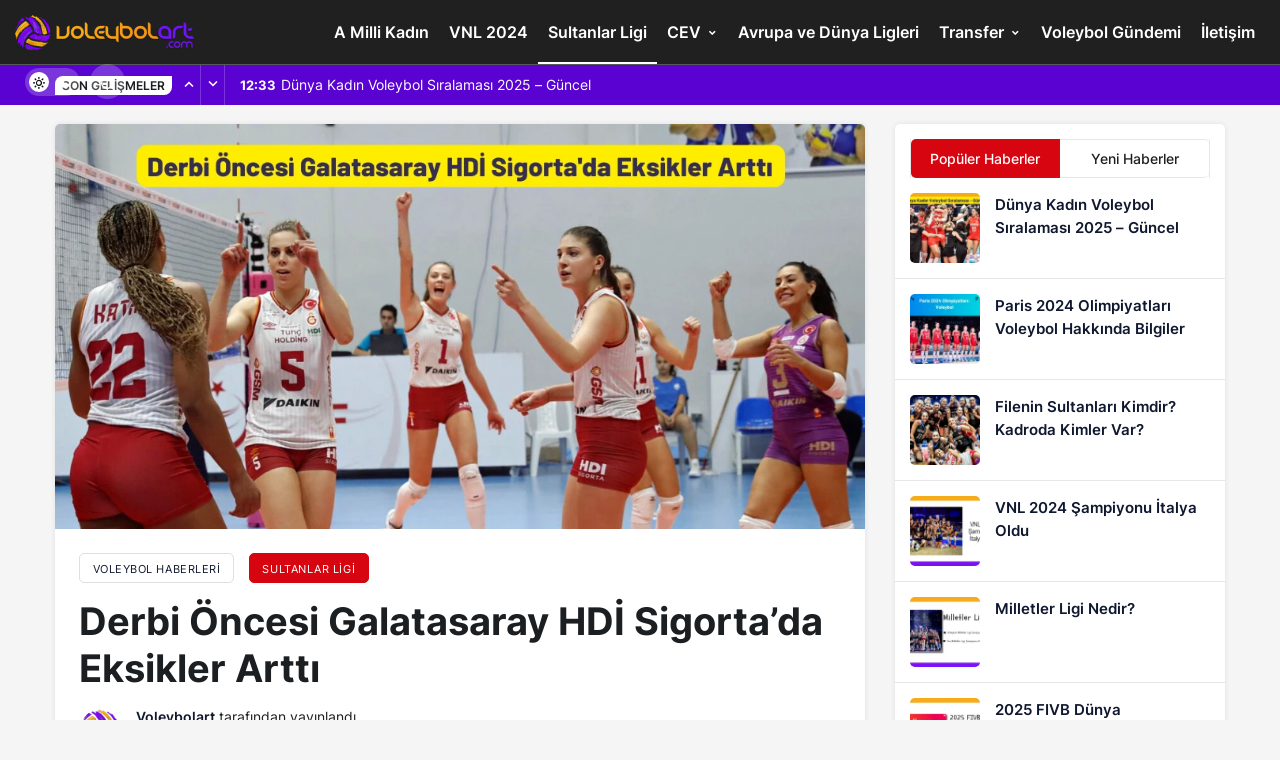

--- FILE ---
content_type: text/html; charset=UTF-8
request_url: https://voleybolart.com/derbi-oncesi-galatasaray-hdi-sigortada-eksikler/
body_size: 13771
content:
<!DOCTYPE html>
<html lang="tr">
<head>
	<meta charset="UTF-8">
	<meta name="viewport" content="width=device-width, initial-scale=1, shrink-to-fit=no">
	<meta name="theme-color" content="#e50914">
	<meta name="msapplication-navbutton-color" content="#e50914">
	<meta name="apple-mobile-web-app-status-bar-style" content="#e50914">
	<link rel="manifest" href="/site.webmanifest">
	<link rel="mask-icon" href="/safari-pinned-tab.svg" color="#5bbad5">
	

<title>Derbi Öncesi Galatasaray HDİ Sigorta&#039;da Eksikler Arttı</title>
<meta name="description" content="misli.com Sultanlar Ligi 10. haftanın açılış maçı olan Galatasaray HDİ Sigorta-Vakıfbank derbisine eksik çıkan taraf Galatasaray HDİ Sigorta olacak. Derbi">
<meta name="robots" content="follow, index, max-snippet:-1, max-video-preview:-1, max-image-preview:large">
<link rel="canonical" href="https://voleybolart.com/derbi-oncesi-galatasaray-hdi-sigortada-eksikler/">
<meta property="og:locale" content="tr_TR">
<meta property="og:type" content="article">
<meta property="og:title" content="Derbi Öncesi Galatasaray HDİ Sigorta&#039;da Eksikler Arttı">
<meta property="og:description" content="misli.com Sultanlar Ligi 10. haftanın açılış maçı olan Galatasaray HDİ Sigorta-Vakıfbank derbisine eksik çıkan taraf Galatasaray HDİ Sigorta olacak. Derbi">
<meta property="og:url" content="https://voleybolart.com/derbi-oncesi-galatasaray-hdi-sigortada-eksikler/">
<meta property="og:site_name" content="VoleybolArt">
<meta property="article:tag" content="Galatasaray HDI Sigorta">
<meta property="article:tag" content="Gizem Güreşen">
<meta property="article:tag" content="Vodafone Sultanlar Ligi">
<meta property="article:section" content="Sultanlar Ligi">
<meta property="og:image" content="https://voleybolart.com/wp-content/uploads/2022/12/Derbi-Oncesi-Galatasaray-HDI-Sigortada-Eksikler-Artti.png">
<meta property="og:image:secure_url" content="https://voleybolart.com/wp-content/uploads/2022/12/Derbi-Oncesi-Galatasaray-HDI-Sigortada-Eksikler-Artti.png">
<meta property="og:image:width" content="1024">
<meta property="og:image:height" content="512">
<meta property="og:image:alt" content="Derbi Öncesi Galatasaray HDİ Sigorta&#039;da Eksikler Arttı">
<meta property="og:image:type" content="image/png">
<meta property="article:published_time" content="2022-12-10T13:43:18+03:00">
<meta name="twitter:card" content="summary_large_image">
<meta name="twitter:title" content="Derbi Öncesi Galatasaray HDİ Sigorta&#039;da Eksikler Arttı">
<meta name="twitter:description" content="misli.com Sultanlar Ligi 10. haftanın açılış maçı olan Galatasaray HDİ Sigorta-Vakıfbank derbisine eksik çıkan taraf Galatasaray HDİ Sigorta olacak. Derbi">
<meta name="twitter:image" content="https://voleybolart.com/wp-content/uploads/2022/12/Derbi-Oncesi-Galatasaray-HDI-Sigortada-Eksikler-Artti.png">
<meta name="twitter:label1" content="Written by">
<meta name="twitter:data1" content="Voleybolart">
<meta name="twitter:label2" content="Time to read">
<meta name="twitter:data2" content="Less than a minute">
<script type="application/ld+json" class="rank-math-schema-pro">{"@context":"https://schema.org","@graph":[{"@type":"Organization","@id":"https://voleybolart.com/#organization","name":"Voleybolart","url":"https://voleybolart.com","logo":{"@type":"ImageObject","@id":"https://voleybolart.com/#logo","url":"https://voleybolart.com/wp-content/uploads/2022/05/logoVoleybolart.png","contentUrl":"https://voleybolart.com/wp-content/uploads/2022/05/logoVoleybolart.png","caption":"VoleybolArt","inLanguage":"tr","width":"1080","height":"1080"}},{"@type":"WebSite","@id":"https://voleybolart.com/#website","url":"https://voleybolart.com","name":"VoleybolArt","publisher":{"@id":"https://voleybolart.com/#organization"},"inLanguage":"tr"},{"@type":"ImageObject","@id":"https://voleybolart.com/wp-content/uploads/2022/12/Derbi-Oncesi-Galatasaray-HDI-Sigortada-Eksikler-Artti.webp","url":"https://voleybolart.com/wp-content/uploads/2022/12/Derbi-Oncesi-Galatasaray-HDI-Sigortada-Eksikler-Artti.webp","width":"1024","height":"512","caption":"Derbi \u00d6ncesi Galatasaray HD\u0130 Sigorta'da Eksikler Artt\u0131","inLanguage":"tr"},{"@type":"BreadcrumbList","@id":"https://voleybolart.com/derbi-oncesi-galatasaray-hdi-sigortada-eksikler/#breadcrumb","itemListElement":[{"@type":"ListItem","position":"1","item":{"@id":"https://voleybolart.com","name":"Ana Sayfa"}},{"@type":"ListItem","position":"2","item":{"@id":"https://voleybolart.com/sultanlar-ligi/","name":"Sultanlar Ligi"}},{"@type":"ListItem","position":"3","item":{"@id":"https://voleybolart.com/derbi-oncesi-galatasaray-hdi-sigortada-eksikler/","name":"Derbi \u00d6ncesi Galatasaray HD\u0130 Sigorta&#8217;da Eksikler Artt\u0131"}}]},{"@type":"WebPage","@id":"https://voleybolart.com/derbi-oncesi-galatasaray-hdi-sigortada-eksikler/#webpage","url":"https://voleybolart.com/derbi-oncesi-galatasaray-hdi-sigortada-eksikler/","name":"Derbi \u00d6ncesi Galatasaray HD\u0130 Sigorta&#039;da Eksikler Artt\u0131","datePublished":"2022-12-10T13:43:18+03:00","dateModified":"2022-12-10T13:43:18+03:00","isPartOf":{"@id":"https://voleybolart.com/#website"},"primaryImageOfPage":{"@id":"https://voleybolart.com/wp-content/uploads/2022/12/Derbi-Oncesi-Galatasaray-HDI-Sigortada-Eksikler-Artti.webp"},"inLanguage":"tr","breadcrumb":{"@id":"https://voleybolart.com/derbi-oncesi-galatasaray-hdi-sigortada-eksikler/#breadcrumb"}},{"@type":"Person","@id":"https://voleybolart.com/derbi-oncesi-galatasaray-hdi-sigortada-eksikler/#author","name":"Voleybolart","image":{"@type":"ImageObject","@id":"https://voleybolart.com/wp-content/uploads/2022/11/editor_avatar-96x96.png","url":"https://voleybolart.com/wp-content/uploads/2022/11/editor_avatar-96x96.png","caption":"Voleybolart","inLanguage":"tr"},"worksFor":{"@id":"https://voleybolart.com/#organization"}},{"@type":"NewsArticle","headline":"Derbi \u00d6ncesi Galatasaray HD\u0130 Sigorta&#039;da Eksikler Artt\u0131","keywords":"Galatasaray HD\u0130 Sigorta","datePublished":"2022-12-10T13:43:18+03:00","dateModified":"2022-12-10T13:43:18+03:00","articleSection":"Sultanlar Ligi","author":{"@id":"https://voleybolart.com/derbi-oncesi-galatasaray-hdi-sigortada-eksikler/#author","name":"Voleybolart"},"publisher":{"@id":"https://voleybolart.com/#organization"},"description":"misli.com Sultanlar Ligi 10. haftan\u0131n a\u00e7\u0131l\u0131\u015f ma\u00e7\u0131 olan Galatasaray HD\u0130 Sigorta-Vak\u0131fbank derbisine eksik \u00e7\u0131kan taraf Galatasaray HD\u0130 Sigorta olacak. Derbi","name":"Derbi \u00d6ncesi Galatasaray HD\u0130 Sigorta&#039;da Eksikler Artt\u0131","@id":"https://voleybolart.com/derbi-oncesi-galatasaray-hdi-sigortada-eksikler/#richSnippet","isPartOf":{"@id":"https://voleybolart.com/derbi-oncesi-galatasaray-hdi-sigortada-eksikler/#webpage"},"image":{"@id":"https://voleybolart.com/wp-content/uploads/2022/12/Derbi-Oncesi-Galatasaray-HDI-Sigortada-Eksikler-Artti.webp"},"inLanguage":"tr","mainEntityOfPage":{"@id":"https://voleybolart.com/derbi-oncesi-galatasaray-hdi-sigortada-eksikler/#webpage"}}]}</script>


	<link rel="preload" as="image" href="https://voleybolart.com/wp-content/uploads/2022/12/Derbi-Oncesi-Galatasaray-HDI-Sigortada-Eksikler-Artti.webp">
	<link rel='stylesheet preload' id='kanews-theme' href='https://voleybolart.com/wp-content/themes/kanews/assets/css/theme.min.css?ver=4.5' as='style' onload="this.onload=null;this.rel='stylesheet'" media='all'>
	<style id='kanews-theme-inline-css'>.logo-light{vertical-align:middle;border-style:none;width:180px;height:35px;object-fit:cover}.site-header .site-header-wrapper{background:linear-gradient(to right, #fff836, #3D0825);background:linear-gradient(to right, #fff836, #3D0825);background:linear-gradient(to right, #202020, #202020);background-position:center top;background-attachment:fixed}.elementor-7551 .elementor-element.elementor-element-a9c11f8 > .elementor-container > .elementor-row > .elementor-column > .elementor-column-wrap > .elementor-widget-wrap{align-content:center;align-items:center}.elementor-7551 .elementor-element.elementor-element-fedf7fa:not(.elementor-motion-effects-element-type-background) > .elementor-column-wrap{background:#1d1c00}.elementor-7551 .elementor-element.elementor-element-801cc5b{text-align:right}.elementor-7551 .elementor-element.elementor-element-801cc5b .elementor-heading-title{color:#fff}.elementor-7551 .elementor-element.elementor-element-9dcde54:not(.elementor-motion-effects-element-type-background) > .elementor-column-wrap{background:#29118B}.elementor-7551 .elementor-element.elementor-element-ce8489a .elementor-countdown-item{background:#00000000;padding:0px 0px 0px 0px}body:not(.rtl) .elementor-7551 .elementor-element.elementor-element-ce8489a .elementor-countdown-item:not(:first-of-type){margin-left:calc( 9px/2 )}body:not(.rtl) .elementor-7551 .elementor-element.elementor-element-ce8489a .elementor-countdown-item:not(:last-of-type){margin-right:calc( 9px/2 )}.elementor-7551 .elementor-element.elementor-element-ce8489a .elementor-countdown-digits{font-size:17px}.elementor-7551 .elementor-element.elementor-element-ce8489a .elementor-countdown-label{font-size:10px}.elementor-7551 .elementor-element.elementor-element-ce8489a{width:auto}@media(max-width:767px){.elementor-7551 .elementor-element.elementor-element-801cc5b{text-align:center}.elementor-7551 .elementor-element.elementor-element-9dcde54.elementor-column > .elementor-column-wrap > .elementor-widget-wrap{justify-content:center}.elementor-7551 .elementor-element.elementor-element-ce8489a .elementor-countdown-digits{font-size:16px}.elementor-7551 .elementor-element.elementor-element-ce8489a .elementor-countdown-label{font-size:10px}}.elementor-section{position:relative}.elementor-section .elementor-container{display:flex;margin-right:auto;margin-left:auto;position:relative}@media (max-width:1024px){.elementor-section .elementor-container{flex-wrap:wrap}}.elementor-row{width:100%;height:47px;display:flex}.elementor-widget-wrap{position:relative;width:100%;flex-wrap:wrap;align-content:flex-start}.elementor:not(.elementor-bc-flex-widget) .elementor-widget-wrap{display:flex}.elementor-widget-wrap>.elementor-element{width:100%}.elementor-widget{position:relative}.elementor-column{position:relative;min-height:1px;display:flex}.elementor-column-wrap{width:100%;position:relative;display:flex}@media (min-width:768px){.elementor-column.elementor-col-50{width:50%}}@media (max-width:767px){.elementor-column{width:100%}}.elementor-widget-countdown .elementor-countdown-wrapper{flex-direction:row}.elementor-widget-countdown .elementor-countdown-item{padding:20px 0;text-align:center;color:#fff}.elementor-widget-countdown .elementor-countdown-digits,.elementor-widget-countdown .elementor-countdown-label{line-height:1}.elementor-widget-countdown .elementor-countdown-digits{font-size:69px}.elementor-widget-countdown .elementor-countdown-label{font-size:19px}.elementor-widget-countdown.elementor-countdown--label-block .elementor-countdown-wrapper{display:flex;justify-content:center;margin-right:auto;margin-left:auto}.elementor-widget-countdown.elementor-countdown--label-block .elementor-countdown-digits,.elementor-widget-countdown.elementor-countdown--label-block .elementor-countdown-label{display:block}.elementor-widget-countdown.elementor-countdown--label-block .elementor-countdown-item{flex-basis:0;flex-grow:1}.elementor-column-gap-default>.elementor-row>.elementor-column>.elementor-element-populated>.elementor-widget-wrap{padding:10px}@media (max-width:767px){.elementor-column{width:100%}}.site-header .site-header-wrapper{background-color:rgba(15,15,15,0)}@media (max-width:992px){.site-header, .site-header .site-header-top, .site-header .site-header-top .site-row{height:69.6px !important}.site-head-2{height:69.6px !important}.site-head-2 .site-navbar, .site-head-2 .site-navbar .navbar-row, .site-head-2 .site-navbar .site-navbar-nav>li{height:69.6px !important}.site-head-2 .site-navbar .site-navbar-nav>li>a{line-height:69.6px !important}}.bn-bar .pr-0:before, .bn-bar .kanews-ticker-wrapper .kanews-ticker-control>*, .bn-bar .kanews-ticker-wrapper .kanews-ticker-heading{background-color:#5902d2}.bn-bar .kanews-ticker-wrapper .kanews-ticker-control>*, .bn-bar .kanews-ticker-wrapper .kanews-ticker-heading{color:#5902d2}.bn-bar .site-subheader{background-color:#5902d2}.kanews-ticker-wrapper .kanews-ticker .kanews-ticker-title, .bn-bar .kanews-ticker-wrapper .kanews-ticker li>a{color:#ffffff !important}#site-menu-block{background-color:#0a0a0a}.progress-wrap svg.progress-circle path{stroke:#4f4f4f}.progress-wrap::after{color:#d433e0}</style>
	<link rel='stylesheet preload' id='kanews-theme-single' href='https://voleybolart.com/wp-content/themes/kanews/assets/css/theme-single.min.css?ver=4.5' as='style' onload="this.onload=null;this.rel='stylesheet'" media='all'>
	<link rel='stylesheet preload' id='kanews-dark-theme' href='https://voleybolart.com/wp-content/themes/kanews/assets/css/dark.min.css?ver=4.5' as='style' onload="this.onload=null;this.rel='stylesheet'" media='all'>

	<link rel="icon" href="https://voleybolart.com/wp-content/uploads/2022/11/cropped-voleybolarticon-1-32x32.png" sizes="32x32">
	<link rel="icon" href="https://voleybolart.com/wp-content/uploads/2022/11/cropped-voleybolarticon-1-192x192.png" sizes="192x192">
	<link rel="apple-touch-icon" href="https://voleybolart.com/wp-content/uploads/2022/11/cropped-voleybolarticon-1-180x180.png">
	<meta name="msapplication-TileImage" content="https://voleybolart.com/wp-content/uploads/2022/11/cropped-voleybolarticon-1-270x270.png">
</head>
<body class="post-template-default single single-post postid-4621 single-format-standard css-transitions-only-after-page-load kanews-theme-by-kanthemes light-mode category-28 single-layout-box">
<div id="page" class="site-wrapper">
			<div class="site-head site-head-2 head-height-3">

  <header id="header" class="site-header">

    <div class="site-header-wrapper  site-navbar-wrapper-fixed">
            
      <div class="site-header-top">
        <div class="container-fluid">
          <div class="row site-row justify-content-between align-items-center">

            <div class="col-auto">
              <div class="site-header-top-left d-flex align-items-center">
                <button aria-label="Menü" class="site-mobil-menu-btn hidden-desktop" data-toggle="site-mobile-menu"><i class="icon-menu icon-3x"></i></button>
                                <div class="site-header-logo"><a href="https://voleybolart.com/" title="VoleybolArt"><img class="logo-light" src="https://voleybolart.com/wp-content/uploads/2023/09/voleybolart-logo.png" alt="Logo" width="180" height="35"></a></div>              </div>
            </div>

            <nav id="navbar" class="site-navbar hidden-mobile">
              <div class="container">
                <div class="navbar-row">
                                    <ul id="menu-ust" class="site-navbar-nav"><li id="menu-item-420" class="menu-item menu-item-type-taxonomy menu-item-object-category menu-item-420"><a href="https://voleybolart.com/a-milli-kadin/">A Milli Kadın</a></li>
<li id="menu-item-13299" class="menu-item menu-item-type-taxonomy menu-item-object-category menu-item-13299"><a href="https://voleybolart.com/vnl-2024/">VNL 2024</a></li>
<li id="menu-item-430" class="menu-item menu-item-type-taxonomy menu-item-object-category current-post-ancestor current-menu-parent current-post-parent menu-item-430"><a href="https://voleybolart.com/sultanlar-ligi/">Sultanlar Ligi</a></li>
<li id="menu-item-422" class="menu-item menu-item-type-taxonomy menu-item-object-category menu-item-has-children menu-item-422"><a href="https://voleybolart.com/cev/">CEV</a>
<ul class="sub-menu">
	<li id="menu-item-424" class="menu-item menu-item-type-taxonomy menu-item-object-category menu-item-424"><a href="https://voleybolart.com/cev-kadin-sampiyonlar-ligi/">CEV Kadın Şampiyonlar Ligi</a></li>
	<li id="menu-item-423" class="menu-item menu-item-type-taxonomy menu-item-object-category menu-item-423"><a href="https://voleybolart.com/cev-cup/">CEV Cup</a></li>
	<li id="menu-item-425" class="menu-item menu-item-type-taxonomy menu-item-object-category menu-item-425"><a href="https://voleybolart.com/challenge-cup/">Challenge Cup</a></li>
</ul>
</li>
<li id="menu-item-421" class="menu-item menu-item-type-taxonomy menu-item-object-category menu-item-421"><a href="https://voleybolart.com/avrupa-ve-dunya-ligleri/">Avrupa ve Dünya Ligleri</a></li>
<li id="menu-item-431" class="menu-item menu-item-type-taxonomy menu-item-object-category menu-item-has-children menu-item-431"><a href="https://voleybolart.com/transfer/">Transfer</a>
<ul class="sub-menu">
	<li id="menu-item-427" class="menu-item menu-item-type-taxonomy menu-item-object-category menu-item-427"><a href="https://voleybolart.com/resmi-transferler/">Resmi Transferler</a></li>
	<li id="menu-item-429" class="menu-item menu-item-type-taxonomy menu-item-object-category menu-item-429"><a href="https://voleybolart.com/soylentiler/">Söylentiler</a></li>
</ul>
</li>
<li id="menu-item-15061" class="menu-item menu-item-type-taxonomy menu-item-object-category menu-item-15061"><a href="https://voleybolart.com/voleybol-gundem/">Voleybol Gündemi</a></li>
<li id="menu-item-9345" class="menu-item menu-item-type-post_type menu-item-object-page menu-item-9345"><a href="https://voleybolart.com/iletisim/">İletişim</a></li>
</ul>                  
                </div>
              </div>
            </nav>

            <div class="col-auto">
              <div class="site-header-top-right align-items-center">
                <div class="hidden-mobile"><div class="kanews-mode-change" tabindex="0" role="switch" aria-label="Mod Değiştir" aria-checked="false"><div class="kanews-switch-button" aria-hidden="true"><div class="kanews-switch" aria-hidden="true"></div></div></div></div>
                                                                  <div id="site-header-search" class="kanews-ajax-search-wrapper "> <button aria-label="Arama Yap" class="header-btn-icon" data-toggle="site-header-search-wrapper"><i class="icon-search"></i></button>
		<div id="site-header-search-wrapper" class="is-hidden"><form role="search" method="get" class="site-header-search-form" action="https://voleybolart.com/">
		<input class="kanews-ajax-search" type="text" placeholder="Aramak istediğiniz kelimeyi yazın.." value="" name="s">
		<button aria-label="Arama Yap" type="submit"><span class="icon-search icon-2x"></span></button><p>Aradığınız kelimeyi yazın ve entera basın, kapatmak için esc butonuna tıklayın.</p>
		<div id="kanews-loader"></div></form><div class="kanews-popup-close-btn search-close-btn"><i class="icon-close"></i></div></div></div>                                                                              </div>
            </div>

          </div>
        </div>
      </div>
                    
                    <div class="extra-sub bn-bar hidden-mobile">
          <div class="site-subheader">
            <div class="container">
              <div class="row site-row align-items-center">
                <div class="col-12">
                  <div class="site-subheader-left">
                                          <div class="kanews-ticker-wrapper col pr-0"><div class="row no-gutters"><div class="col-auto"><div class="kanews-ticker-heading"><span>Son Gelişmeler</span></div></div><div class="kanews-ticker-control col-auto"><button class="kanews-ticker-prev" aria-label="Önceki"><i class="icon-arrow"></i></button><button aria-label="Sonraki" class="kanews-ticker-next"><i class="icon-arrow icon-180deg"></i></button></div><div class="kanews-ticker col"><ul class="kanews-ticker-slider"><li><a href="https://voleybolart.com/dunya-kadin-voleybol-siralamasi-2023-guncel/"><span class="kanews-ticker-date hidden-mobile">12:33 </span> <div class="kanews-ticker-title truncate truncate-1">Dünya Kadın Voleybol Sıralaması 2025 &#8211; Güncel</div></a></li><li><a href="https://voleybolart.com/japonya-kadin-voleybol-takimi-oyunculari/"><span class="kanews-ticker-date hidden-mobile">17:22 </span> <div class="kanews-ticker-title truncate truncate-1">Japonya Kadın Voleybol Takımı Oyuncuları 2025 Kadrosu</div></a></li><li><a href="https://voleybolart.com/italya-kadin-voleybol-takimi-oyunculari/"><span class="kanews-ticker-date hidden-mobile">17:22 </span> <div class="kanews-ticker-title truncate truncate-1">İtalya Kadın Voleybol Takımı Oyuncuları 2025 Kadrosu</div></a></li><li><a href="https://voleybolart.com/abd-kadin-voleybol-takimi-oyunculari/"><span class="kanews-ticker-date hidden-mobile">17:21 </span> <div class="kanews-ticker-title truncate truncate-1">ABD Kadın Voleybol Takımı Oyuncuları 2025 Kadrosu</div></a></li><li><a href="https://voleybolart.com/cin-kadin-voleybol-takimi-oyunculari/"><span class="kanews-ticker-date hidden-mobile">17:21 </span> <div class="kanews-ticker-title truncate truncate-1">Çin Kadın Voleybol Takımı Oyuncuları 2025 Kadrosu</div></a></li></ul></div></div></div>                  </div>
                </div>
              </div>
            </div>
          </div>
        </div>
                      </div>

    

  </header>

</div>					<main id="main" class="site-main">
			<div class="container">
				<div class="row">
					<div class="site-main-wrapper">
						<div class="site-main-inner d-flex flex-wrap">
							
							<div class="d-flex flex-wrap">
<div class="col-12 col-lg-9 kanews-sticky kgs2 mb-1">
	<article id="post-4621" class="kanews-article kanews-section-box kanews-article-2 post-4621 post type-post status-publish format-standard has-post-thumbnail category-sultanlar-ligi tag-galatasaray-hdi-sigorta tag-gizem-guresen tag-vodafone-sultanlar-ligi">

    		      <div class="kanews-article-thumbnail">
							<img class="wp-post-image" src="data:image/svg+xml,%3Csvg%20xmlns='http://www.w3.org/2000/svg'%20viewBox='0%200%20750%20375'%3E%3C/svg%3E" width="750" height="375" alt="Derbi Öncesi Galatasaray HDİ Sigorta'da Eksikler Arttı" data-lazy-src="https://voleybolart.com/wp-content/uploads/2022/12/Derbi-Oncesi-Galatasaray-HDI-Sigortada-Eksikler-Artti.webp">
							</div>
      
    	<div class="kanews-article-header">

														<div class='kanews-breadcrumb'><ol class='d-flex flex-wrap'><li><a class="kanews-label kanews-label-sm" href="https://voleybolart.com/"><span>Voleybol Haberleri</span></a></li><li>
					<a class="kanews-label kanews-label-sm kanews-label-bg" href="https://voleybolart.com/sultanlar-ligi/"><span>Sultanlar Ligi</span></a>
				</li></ol></div>						
					<h1 class="kanews-article-title">Derbi Öncesi Galatasaray HDİ Sigorta&#8217;da Eksikler Arttı</h1>		
		
							
			<div class="kanews-article-meta">
				<div class="row justify-content-between align-items-center">
					<div class="kanews-article-meta-left col-12 col-lg">
						<div class="kanews-article-meta-left-inner d-flex align-items-center">
																									<a class="kanews-post-author" href="https://voleybolart.com/author/chebsra/"><div class="author-avatar"><img alt='Voleybolart Avatar' src="data:image/svg+xml,%3Csvg%20xmlns='http://www.w3.org/2000/svg'%20viewBox='0%200%2050%2050'%3E%3C/svg%3E" data-lazy-srcset='https://voleybolart.com/wp-content/uploads/2022/11/editor_avatar-100x100.png 2x' class='avatar avatar-50 photo' height='50' width='50' decoding='async' data-lazy-src="https://voleybolart.com/wp-content/uploads/2022/11/editor_avatar-50x50.png"/></div></a>
																						<div class="kanews-article-meta-left-text">
																											<div class="kanews-post-author-name author vcard"><a href="https://voleybolart.com/author/chebsra/">Voleybolart</a> tarafından yayınlandı</div>
																									
																	<span class="posted-on"><time class="entry-date published updated" datetime="2022-12-10T13:43:18+03:00">10 Aralık 2022, 13:43</time> yayınlandı</span>								
															</div>
						</div>
					</div>
					<div class="kanews-article-meta-right col-12 col-lg-auto">
						
																	</div>
				</div>
			</div>
					
		
	</div>
    

	<div class="kanews-article-action">
		<div class="row justift-content-between align-items-center">
						<div class="kanews-article-action-left flex-wrap col-12 col-lg d-flex align-items-center">
															</div>
						
			<div class="kanews-article-action-right col-12 col-lg-auto">
				<div class="d-flex align-items-center flex-wrap">
																																													<div class="kanews-article-share style-1">
			<ul class="d-flex">
																					<li><a class="color-facebook border-facebook hover-facebook" rel="external noopener nofollow" target="_blank" href="https://www.facebook.com/sharer/sharer.php?u=https://voleybolart.com/derbi-oncesi-galatasaray-hdi-sigortada-eksikler/" title="Facebook"><i class="icon-facebook"></i></a></li>
																																																									<li><a target="_blank" rel="external noopener nofollow" class="color-twitter border-twitter hover-twitter" href="https://www.twitter.com/intent/tweet?text=Derbi+%C3%96ncesi+Galatasaray+HD%C4%B0+Sigorta%E2%80%99da+Eksikler+Artt%C4%B1+https://voleybolart.com/derbi-oncesi-galatasaray-hdi-sigortada-eksikler/" title="Twitter"><i class="icon-twitter"></i></a></li>
																																																									<li class="hidden-desktop"><a class="color-whatsapp border-whatsapp hover-whatsapp" href="whatsapp://send?text=https://voleybolart.com/derbi-oncesi-galatasaray-hdi-sigortada-eksikler/" rel="external noopener nofollow" title="WhatsApp"><i class="icon-whatsapp"></i></a></li>
							<li class="hidden-mobile"><a class="color-whatsapp border-whatsapp hover-whatsapp" href="https://api.whatsapp.com/send?text=Derbi+%C3%96ncesi+Galatasaray+HD%C4%B0+Sigorta%E2%80%99da+Eksikler+Artt%C4%B1+https://voleybolart.com/derbi-oncesi-galatasaray-hdi-sigortada-eksikler/" rel="external noopener nofollow" title="WhatsApp"><i class="icon-whatsapp"></i></a></li>
																																																															<li><a target="_blank" rel="external noopener nofollow" class="color-telegram border-telegram hover-telegram" href="https://t.me/share/url?url=https://voleybolart.com/derbi-oncesi-galatasaray-hdi-sigortada-eksikler/&text=Derbi+%C3%96ncesi+Galatasaray+HD%C4%B0+Sigorta%E2%80%99da+Eksikler+Artt%C4%B1" title="Telegram"><i class="icon-telegram"></i></a></li>
																																													<li><a target="_blank" rel="external noopener nofollow" class="color-pinterest border-pinterest hover-pinterest" href="https://pinterest.com/pin/create/button/?url=&media=https://voleybolart.com/wp-content/uploads/2022/12/Derbi-Oncesi-Galatasaray-HDI-Sigortada-Eksikler-Artti.webp&description=Derbi+%C3%96ncesi+Galatasaray+HD%C4%B0+Sigorta%E2%80%99da+Eksikler+Artt%C4%B1&url=https://voleybolart.com/derbi-oncesi-galatasaray-hdi-sigortada-eksikler/" title="Pinterest"><i class="icon-pinterest"></i></a></li>
																																																									</ul>
		</div>
																
				</div>
			</div>
		</div>
	</div>
	
          <div class="kanews-prev-post-link" hidden><a href="https://voleybolart.com/sultanlar-ligi-10-hafta-derbi-ile-acilisi-yapacak/" rel="prev"></a></div>
    
		<div class="kanews-article-content entry-content">
      <div class="entry-content-wrapper"><div class="entry-content-inner"><h1>Galatasaray HDİ Sigorta&#8217;da Vakıfbank Derbisine Eksik Çıkıyor</h1>
<p>misli.com Sultanlar Ligi 10. haftanın açılış maçı olan <a href="https://voleybolart.com/sultanlar-ligi-10-hafta-derbi-ile-acilisi-yapacak/" target="_blank" rel="noopener">Galatasaray HDİ Sigorta-Vakıfbank derbisi</a>ne eksik çıkan taraf Galatasaray HDİ Sigorta olacak. <strong>Derbi öncesi Galatasaray HDİ Sigorta&#8217;da grip salgını takım kaptanı Gizem Güreşen, Mina Popović ve antrenör Dehri Can Dehrioğlu&#8217;nu etkilemiş görünüyor</strong>. Maça çıkamayacaklarını bildiren Galatasaray HDİ Sigorta, eksik bir şekilde mücadele etmek zorunda kalacak.</p>
<p>Burhan Felek Vestel Voleybol Salonu&#8217;nda gerçekleştirilecek olan <strong>Galatasaray HDİ Sigorta-Vakıfbank derbisi Misli TV ve GS TV üzerinden canlı olarak 10 Aralık 2022 saat 14.00&#8217;te yayınlanacak. </strong></p>
<p>Galatasaray Sultanlar Ligi 9. hafta deplasmanda oynadığı Sarıyer Belediye maçını 3-1 kazanmıştı. Galatasaray HDI Sigorta, bu galibiyetle birlikte 18 puanla ligde beşinci sırada yer alıyor.</p>
<p>Vakıfbank ise 9. haftayı evinde ağırladığı PTT&#8217;yi 3-0 mağlup etti. Vakıfbank bu galibiyetle birlikte 24 puana ulaştı ve ligin ikinci sırasında yer alıyor.</p>
<p>Hakemler Seçkin Yener ve Mehmet Gül’ün yönetiminde gerçekleşecek olan haftanın derbisi hem GS TV hem de Misli TV üzerinden naklen yayınlanacak.</p>
<p><img fetchpriority="high" class="aligncenter wp-image-4623 size-full" src="data:image/svg+xml,%3Csvg%20xmlns='http://www.w3.org/2000/svg'%20viewBox='0%200%201080%201350'%3E%3C/svg%3E" alt="Galatasaray HDİ Sigorta Vakıfbank Derbisi" width="1080" height="1350" data-lazy-src="https://voleybolart.com/wp-content/uploads/2022/12/Galatasaray-HDI-Sigorta-Vakifbank-Derbisi.webp" /></p></div></div>	<a class="kanews-label kanews-entry-tag" href="https://voleybolart.com/tag/galatasaray-hdi-sigorta/" rel="tag"># Galatasaray HDI Sigorta</a> <a class="kanews-label kanews-entry-tag" href="https://voleybolart.com/tag/gizem-guresen/" rel="tag"># Gizem Güreşen</a> <a class="kanews-label kanews-entry-tag" href="https://voleybolart.com/tag/vodafone-sultanlar-ligi/" rel="tag"># Vodafone Sultanlar Ligi</a>    </div>

  </article>
        <div class="kanews-section-box" id="related-articles">
      <div class="kanews-section-heading kanews-section-flat-heading"><h4 class="kanews-section-headline"><span>Benzer Haberler</span></h4></div>      <div class="row equal-height">
        <div class="col-6 col-lg-4 toinfinite">
  <div class="kanews-post-item kanews-post-grid-item">
    <a href="https://voleybolart.com/eczacibasi-haftayi-3-puanla-noktaladi-2/" class="kanews-post-href" aria-label="Eczacıbaşı, Haftayı 3 Puanla Noktaladı"></a>
        
		<div class="kanews-post-thumb">
															<img width="282" height="188" src="data:image/svg+xml,%3Csvg%20xmlns='http://www.w3.org/2000/svg'%20viewBox='0%200%20282%20188'%3E%3C/svg%3E" class="attachment-kanews-post-1 size-kanews-post-1 wp-post-image" alt="Eczacıbaşı, Haftayı 3 Puanla Noktaladı24" data-lazy-src="https://voleybolart.com/wp-content/uploads/2025/01/Eczacibasi-Haftayi-3-Puanla-Noktaladi24-282x188.webp" />					</div>

	    <div class="kanews-post-content">
            <span class="kanews-post-date">1 sene önce</span>      <h3 class="kanews-post-headline truncate truncate-2"><a href="https://voleybolart.com/eczacibasi-haftayi-3-puanla-noktaladi-2/" rel="bookmark">Eczacıbaşı, Haftayı 3 Puanla Noktaladı</a></h3>    </div>
  </div>
</div><div class="col-6 col-lg-4 toinfinite">
  <div class="kanews-post-item kanews-post-grid-item">
    <a href="https://voleybolart.com/kuzeyboru-aydin-deplasmanindan-galip-donuyor/" class="kanews-post-href" aria-label="Kuzeyboru, Aydın Deplasmanından Galip Dönüyor"></a>
        
		<div class="kanews-post-thumb">
															<img width="282" height="188" src="data:image/svg+xml,%3Csvg%20xmlns='http://www.w3.org/2000/svg'%20viewBox='0%200%20282%20188'%3E%3C/svg%3E" class="attachment-kanews-post-1 size-kanews-post-1 wp-post-image" alt="Kuzeyboru, Aydın Deplasmanından Galip Dönüyor24" data-lazy-src="https://voleybolart.com/wp-content/uploads/2025/01/Kuzeyboru-Aydin-Deplasmanindan-Galip-Donuyor24-282x188.webp" />					</div>

	    <div class="kanews-post-content">
            <span class="kanews-post-date">1 sene önce</span>      <h3 class="kanews-post-headline truncate truncate-2"><a href="https://voleybolart.com/kuzeyboru-aydin-deplasmanindan-galip-donuyor/" rel="bookmark">Kuzeyboru, Aydın Deplasmanından Galip Dönüyor</a></h3>    </div>
  </div>
</div><div class="col-6 col-lg-4 toinfinite">
  <div class="kanews-post-item kanews-post-grid-item">
    <a href="https://voleybolart.com/zeren-spor-besiktas-karsisinda-3-0-galip/" class="kanews-post-href" aria-label="Zeren Spor, Beşiktaş Karşısında 3-0 Galip"></a>
        
		<div class="kanews-post-thumb">
															<img width="282" height="188" src="data:image/svg+xml,%3Csvg%20xmlns='http://www.w3.org/2000/svg'%20viewBox='0%200%20282%20188'%3E%3C/svg%3E" class="attachment-kanews-post-1 size-kanews-post-1 wp-post-image" alt="Zeren Spor, Beşiktaş Karşısında 3-0 Galip24" data-lazy-src="https://voleybolart.com/wp-content/uploads/2025/01/Zeren-Spor-Besiktas-Karsisinda-3-0-Galip24-282x188.webp" />					</div>

	    <div class="kanews-post-content">
            <span class="kanews-post-date">1 sene önce</span>      <h3 class="kanews-post-headline truncate truncate-2"><a href="https://voleybolart.com/zeren-spor-besiktas-karsisinda-3-0-galip/" rel="bookmark">Zeren Spor, Beşiktaş Karşısında 3-0 Galip</a></h3>    </div>
  </div>
</div><div class="col-6 col-lg-4 toinfinite">
  <div class="kanews-post-item kanews-post-grid-item">
    <a href="https://voleybolart.com/vakifbank-galatasaraya-set-vermedi/" class="kanews-post-href" aria-label="VakıfBank, Galatasaray&#8217;a Set Vermedi"></a>
        
		<div class="kanews-post-thumb">
															<img width="282" height="188" src="data:image/svg+xml,%3Csvg%20xmlns='http://www.w3.org/2000/svg'%20viewBox='0%200%20282%20188'%3E%3C/svg%3E" class="attachment-kanews-post-1 size-kanews-post-1 wp-post-image" alt="VakıfBank, Galatasaray&#039;a Set Vermedi24" data-lazy-src="https://voleybolart.com/wp-content/uploads/2025/01/VakifBank-Galatasaraya-Set-Vermedi24-282x188.webp" />					</div>

	    <div class="kanews-post-content">
            <span class="kanews-post-date">1 sene önce</span>      <h3 class="kanews-post-headline truncate truncate-2"><a href="https://voleybolart.com/vakifbank-galatasaraya-set-vermedi/" rel="bookmark">VakıfBank, Galatasaray&#8217;a Set Vermedi</a></h3>    </div>
  </div>
</div><div class="col-6 col-lg-4 toinfinite">
  <div class="kanews-post-item kanews-post-grid-item">
    <a href="https://voleybolart.com/fenerbahce-2-yariya-galibiyetle-basladi/" class="kanews-post-href" aria-label="Fenerbahçe, 2. Yarıya Galibiyetle Başladı"></a>
        
		<div class="kanews-post-thumb">
															<img width="282" height="188" src="data:image/svg+xml,%3Csvg%20xmlns='http://www.w3.org/2000/svg'%20viewBox='0%200%20282%20188'%3E%3C/svg%3E" class="attachment-kanews-post-1 size-kanews-post-1 wp-post-image" alt="Fenerbahçe, 2. Yarıya Galibiyetle Başladı24" data-lazy-src="https://voleybolart.com/wp-content/uploads/2025/01/Fenerbahce-2.-Yariya-Galibiyetle-Basladi24-282x188.webp" />					</div>

	    <div class="kanews-post-content">
            <span class="kanews-post-date">1 sene önce</span>      <h3 class="kanews-post-headline truncate truncate-2"><a href="https://voleybolart.com/fenerbahce-2-yariya-galibiyetle-basladi/" rel="bookmark">Fenerbahçe, 2. Yarıya Galibiyetle Başladı</a></h3>    </div>
  </div>
</div><div class="col-6 col-lg-4 toinfinite">
  <div class="kanews-post-item kanews-post-grid-item">
    <a href="https://voleybolart.com/2024-2025-vodafone-sultanlar-ligi-14-hafta-mac-programi/" class="kanews-post-href" aria-label="2024-2025 Vodafone Sultanlar Ligi 14. Hafta Maç Programı"></a>
        
		<div class="kanews-post-thumb">
															<img width="282" height="188" src="data:image/svg+xml,%3Csvg%20xmlns='http://www.w3.org/2000/svg'%20viewBox='0%200%20282%20188'%3E%3C/svg%3E" class="attachment-kanews-post-1 size-kanews-post-1 wp-post-image" alt="2024-2025 Vodafone Sultanlar Ligi 14. Hafta Maç Programı24" data-lazy-src="https://voleybolart.com/wp-content/uploads/2024/12/2024-2025-Vodafone-Sultanlar-Ligi-14.-Hafta-Mac-Programi24-282x188.webp" />					</div>

	    <div class="kanews-post-content">
            <span class="kanews-post-date">1 sene önce</span>      <h3 class="kanews-post-headline truncate truncate-2"><a href="https://voleybolart.com/2024-2025-vodafone-sultanlar-ligi-14-hafta-mac-programi/" rel="bookmark">2024-2025 Vodafone Sultanlar Ligi 14. Hafta Maç Programı</a></h3>    </div>
  </div>
</div>      </div>
    </div>
    	<div id="comments" class="comments-area kanews-section-box">

	<div id="respond" class="comment-respond">
		<div class="kanews-section-heading kanews-section-flat-heading"><h3 class="kanews-section-headline"><span><label>Bir Cevap Yaz</label> <small><a rel="nofollow" id="cancel-comment-reply-link" href="/derbi-oncesi-galatasaray-hdi-sigortada-eksikler/#respond" style="display:none;">İptal</a></small></span></h3></div><form action="https://voleybolart.com/wp-comments-post.php" method="post" id="commentform" class="comment-form"><p class="comment-notes"><span id="email-notes">E-posta hesabınız yayımlanmayacak.</span> <span class="required-field-message">Gerekli alanlar <span class="required">*</span> ile işaretlenmişlerdir</span></p><div class="kanews-form bgw"><textarea class="comment-input" id="comment" name="comment" cols="45" rows="4" aria-required="true" required></textarea><label for="comment">Yorumunuz<span class="required color-danger"> *</span></label></div><div class="kanews-form bgw"><input id="author" class="comment-input" name="author" type="text" value="" size="30" aria-required='true'><label for="author">Adınız<span class="required color-danger"> *</span></label></div>
<div class="kanews-form bgw"><input id="email" class="comment-input" name="email" type="text" value="" size="30" aria-required='true'><label for="email">E-Posta<span class="required color-danger"> *</span></label></div>
<div class="kanews-form bgw comment-form-wp_nobot_question">
		<label for="wp_nobot_answer">A&#039;dan sonra hangi harf gelir? <span class="required color-danger">*</span></label>
	<input id="wp_nobot_answer" name="wp_nobot_answer" type="text" value="" size="30" >
	<input type="hidden" name="wp_nobot_answer_question" value="0">
	<input type="hidden" name="wp_nobot_answer_question_hash" value="b439e76c003fc8a6e85f2c1f621e279e8f19c971503b75b0c0332189c581fa35">
</div>
<div class="kanews-btn-group"><button name="submit" type="submit" id="submit" class="kanews-btn kanews-btn-sm">Yorum Gönder</button></div> <input type='hidden' name='comment_post_ID' value='4621' id='comment_post_ID'>
<input type='hidden' name='comment_parent' id='comment_parent' value='0'>
</form>	</div>
	

</div>
</div>

<div id="sidebar" class="col-12 col-lg-3 sidebar-right kanews-sticky">
	<div class="row" role="complementary">
				<div class="col-12">
			<div class="kanews-section kanews_widget_tab_menu  kanews-section-gutter">
				<div class="kanews-tab">
					
					<ul class="nav nav-tabs d-flex flex-wrap" id="kanewsTab-6" role="tablist">
						<li class="nav-item" role="presentation">
							<div class="nav-link active" id="popular-tab-6" data-toggle="tab" href="#popular-6" role="tab" data-controls="popular-6" data-selected="true">Popüler Haberler</div>
						</li>
						<li class="nav-item" role="presentation">
							<div class="nav-link" id="recent-tab-6" data-toggle="tab" href="#recent-6" role="tab" data-controls="recent-6" data-selected="false">Yeni Haberler</div>
						</li>
					</ul>
					
					<div class="tab-content" id="kanewsTabContent-6">

						
						<div class="tab-pane fade show active" id="popular-6" role="tabpanel" data-labelledby="popular-tab-6">
															<div class="row">
																			<div class="col-12">
											<div class="kanews-post-item kanews-post-grid-item kanews-post-small-item post-thumb-left">
												<a href="https://voleybolart.com/dunya-kadin-voleybol-siralamasi-2023-guncel/" class="kanews-post-href" aria-label="Dünya Kadın Voleybol Sıralaması 2025 &#8211; Güncel"></a>	
																																					
		<div class="kanews-post-thumb">
															<img width="150" height="150" src="data:image/svg+xml,%3Csvg%20xmlns='http://www.w3.org/2000/svg'%20viewBox='0%200%20150%20150'%3E%3C/svg%3E" class="attachment-thumbnail size-thumbnail wp-post-image" alt="Dünya Kadın Voleybol Sıralaması 2023 - Güncel" data-lazy-src="https://voleybolart.com/wp-content/uploads/2023/09/Dunya-Kadin-Voleybol-Siralamasi-2023-Guncel-150x150.webp" />					</div>

																									<div class="kanews-post-content">
																																																																			<h3 class="kanews-post-headline truncate truncate-2"><a href="https://voleybolart.com/dunya-kadin-voleybol-siralamasi-2023-guncel/" rel="bookmark">Dünya Kadın Voleybol Sıralaması 2025 &#8211; Güncel</a></h3>													
												</div>
											</div>
										</div>
																			<div class="col-12">
											<div class="kanews-post-item kanews-post-grid-item kanews-post-small-item post-thumb-left">
												<a href="https://voleybolart.com/paris-2024-olimpiyatlari-voleybol-hakkinda/" class="kanews-post-href" aria-label="Paris 2024 Olimpiyatları Voleybol Hakkında Bilgiler"></a>	
																																					
		<div class="kanews-post-thumb">
															<img width="150" height="150" src="data:image/svg+xml,%3Csvg%20xmlns='http://www.w3.org/2000/svg'%20viewBox='0%200%20150%20150'%3E%3C/svg%3E" class="attachment-thumbnail size-thumbnail wp-post-image" alt="Paris 2024 Olimpiyatları Voleybol Hakkında" data-lazy-src="https://voleybolart.com/wp-content/uploads/2022/08/Paris-2024-Olimpiyatlari-Voleybol-Hakkinda--150x150.webp" />					</div>

																									<div class="kanews-post-content">
																																																																			<h3 class="kanews-post-headline truncate truncate-2"><a href="https://voleybolart.com/paris-2024-olimpiyatlari-voleybol-hakkinda/" rel="bookmark">Paris 2024 Olimpiyatları Voleybol Hakkında Bilgiler</a></h3>													
												</div>
											</div>
										</div>
																			<div class="col-12">
											<div class="kanews-post-item kanews-post-grid-item kanews-post-small-item post-thumb-left">
												<a href="https://voleybolart.com/filenin-sultanlari-kimlerdir/" class="kanews-post-href" aria-label="Filenin Sultanları Kimdir? Kadroda Kimler Var?"></a>	
																																					
		<div class="kanews-post-thumb">
															<img width="150" height="150" src="data:image/svg+xml,%3Csvg%20xmlns='http://www.w3.org/2000/svg'%20viewBox='0%200%20150%20150'%3E%3C/svg%3E" class="attachment-thumbnail size-thumbnail wp-post-image" alt="Filenin Sultanları Kimlerdir - Hakkında Bilgi" data-lazy-src="https://voleybolart.com/wp-content/uploads/2023/07/Filenin-Sultanlari-Kimlerdir-Hakkinda-Bilgi-150x150.webp" />					</div>

																									<div class="kanews-post-content">
																																																																			<h3 class="kanews-post-headline truncate truncate-2"><a href="https://voleybolart.com/filenin-sultanlari-kimlerdir/" rel="bookmark">Filenin Sultanları Kimdir? Kadroda Kimler Var?</a></h3>													
												</div>
											</div>
										</div>
																			<div class="col-12">
											<div class="kanews-post-item kanews-post-grid-item kanews-post-small-item post-thumb-left">
												<a href="https://voleybolart.com/vnl-2024-sampiyonu-italya-oldu/" class="kanews-post-href" aria-label="VNL 2024 Şampiyonu İtalya Oldu"></a>	
																																					
		<div class="kanews-post-thumb">
															<img width="150" height="150" src="data:image/svg+xml,%3Csvg%20xmlns='http://www.w3.org/2000/svg'%20viewBox='0%200%20150%20150'%3E%3C/svg%3E" class="attachment-thumbnail size-thumbnail wp-post-image" alt="VNL 2024 Şampiyonu İtalya Oldu24" data-lazy-src="https://voleybolart.com/wp-content/uploads/2024/06/VNL-2024-Sampiyonu-Italya-Oldu24-150x150.webp" />					</div>

																									<div class="kanews-post-content">
																																																																			<h3 class="kanews-post-headline truncate truncate-2"><a href="https://voleybolart.com/vnl-2024-sampiyonu-italya-oldu/" rel="bookmark">VNL 2024 Şampiyonu İtalya Oldu</a></h3>													
												</div>
											</div>
										</div>
																			<div class="col-12">
											<div class="kanews-post-item kanews-post-grid-item kanews-post-small-item post-thumb-left">
												<a href="https://voleybolart.com/milletler-ligi-nedir/" class="kanews-post-href" aria-label="Milletler Ligi Nedir?"></a>	
																																					
		<div class="kanews-post-thumb">
															<img width="150" height="150" src="data:image/svg+xml,%3Csvg%20xmlns='http://www.w3.org/2000/svg'%20viewBox='0%200%20150%20150'%3E%3C/svg%3E" class="attachment-thumbnail size-thumbnail wp-post-image" alt="Voleybol Milletler Ligi Nedir?" data-lazy-src="https://voleybolart.com/wp-content/uploads/2023/09/Milletler-Ligi-Nedir-150x150.webp" />					</div>

																									<div class="kanews-post-content">
																																																																			<h3 class="kanews-post-headline truncate truncate-2"><a href="https://voleybolart.com/milletler-ligi-nedir/" rel="bookmark">Milletler Ligi Nedir?</a></h3>													
												</div>
											</div>
										</div>
																			<div class="col-12">
											<div class="kanews-post-item kanews-post-grid-item kanews-post-small-item post-thumb-left">
												<a href="https://voleybolart.com/2025-fivb-dunya-sampiyonasi-katilan-ulkeler-nasil-belirleniyor/" class="kanews-post-href" aria-label="2025 FIVB Dünya Şampiyonası Katılan Ülkeler Nasıl Belirleniyor?"></a>	
																																					
		<div class="kanews-post-thumb">
															<img width="150" height="150" src="data:image/svg+xml,%3Csvg%20xmlns='http://www.w3.org/2000/svg'%20viewBox='0%200%20150%20150'%3E%3C/svg%3E" class="attachment-thumbnail size-thumbnail wp-post-image" alt="2025 FIVB Dünya Şampiyonası Katılan Ülkeler Nasıl Belirleniyor" data-lazy-src="https://voleybolart.com/wp-content/uploads/2023/09/2025-FIVB-Dunya-Sampiyonasi-Katilan-Ulkeler-Nasil-Belirleniyor-150x150.webp" />					</div>

																									<div class="kanews-post-content">
																																																																			<h3 class="kanews-post-headline truncate truncate-2"><a href="https://voleybolart.com/2025-fivb-dunya-sampiyonasi-katilan-ulkeler-nasil-belirleniyor/" rel="bookmark">2025 FIVB Dünya Şampiyonası Katılan Ülkeler Nasıl Belirleniyor?</a></h3>													
												</div>
											</div>
										</div>
																			<div class="col-12">
											<div class="kanews-post-item kanews-post-grid-item kanews-post-small-item post-thumb-left">
												<a href="https://voleybolart.com/japonya-kadin-voleybol-takimi-oyunculari/" class="kanews-post-href" aria-label="Japonya Kadın Voleybol Takımı Oyuncuları 2025 Kadrosu"></a>	
																																					
		<div class="kanews-post-thumb">
															<img width="150" height="150" src="data:image/svg+xml,%3Csvg%20xmlns='http://www.w3.org/2000/svg'%20viewBox='0%200%20150%20150'%3E%3C/svg%3E" class="attachment-thumbnail size-thumbnail wp-post-image" alt="Japonya Kadin Voleybol Takimi Oyunculari Guncel Kadro" data-lazy-src="https://voleybolart.com/wp-content/uploads/2023/09/Japonya-Kadin-Voleybol-Takimi-Oyunculari-Guncel-Kadro-150x150.webp">					</div>

																									<div class="kanews-post-content">
																																																																			<h3 class="kanews-post-headline truncate truncate-2"><a href="https://voleybolart.com/japonya-kadin-voleybol-takimi-oyunculari/" rel="bookmark">Japonya Kadın Voleybol Takımı Oyuncuları 2025 Kadrosu</a></h3>													
												</div>
											</div>
										</div>
																			<div class="col-12">
											<div class="kanews-post-item kanews-post-grid-item kanews-post-small-item post-thumb-left">
												<a href="https://voleybolart.com/italya-kadin-voleybol-takimi-oyunculari/" class="kanews-post-href" aria-label="İtalya Kadın Voleybol Takımı Oyuncuları 2025 Kadrosu"></a>	
																																					
		<div class="kanews-post-thumb">
															<img width="150" height="150" src="data:image/svg+xml,%3Csvg%20xmlns='http://www.w3.org/2000/svg'%20viewBox='0%200%20150%20150'%3E%3C/svg%3E" class="attachment-thumbnail size-thumbnail wp-post-image" alt="İtalya Kadın Voleybol Takımı Oyuncuları Kadrosu" data-lazy-src="https://voleybolart.com/wp-content/uploads/2024/04/Italya-Kadin-Voleybol-Takimi-Oyunculari-Kadrosu-150x150.webp" />					</div>

																									<div class="kanews-post-content">
																																																																			<h3 class="kanews-post-headline truncate truncate-2"><a href="https://voleybolart.com/italya-kadin-voleybol-takimi-oyunculari/" rel="bookmark">İtalya Kadın Voleybol Takımı Oyuncuları 2025 Kadrosu</a></h3>													
												</div>
											</div>
										</div>
																	</div>
													</div>

						
						<div class="tab-pane fade" id="recent-6" role="tabpanel" data-labelledby="recent-tab-6">
															<div class="row">
																			<div class="col-12">
											<div class="kanews-post-item kanews-post-grid-item kanews-post-small-item post-thumb-left">
												<a href="https://voleybolart.com/filenin-sultanlari-paris-2024te-yari-finalde/" class="kanews-post-href" aria-label="Filenin Sultanları Paris 2024&#8217;te Yarı Finalde"></a>	
																																					
		<div class="kanews-post-thumb">
															<img width="150" height="150" src="data:image/svg+xml,%3Csvg%20xmlns='http://www.w3.org/2000/svg'%20viewBox='0%200%20150%20150'%3E%3C/svg%3E" class="attachment-thumbnail size-thumbnail wp-post-image" alt="Filenin Sultanları Paris 2024&#039;te Yarı Finalde24" data-lazy-src="https://voleybolart.com/wp-content/uploads/2024/08/Filenin-Sultanlari-Paris-2024te-Yari-Finalde24-150x150.webp" />					</div>

																									<div class="kanews-post-content">
																																																																		<h3 class="kanews-post-headline truncate truncate-2"><a href="https://voleybolart.com/filenin-sultanlari-paris-2024te-yari-finalde/" rel="bookmark">Filenin Sultanları Paris 2024&#8217;te Yarı Finalde</a></h3>												
												</div>
											</div>
										</div>
																			<div class="col-12">
											<div class="kanews-post-item kanews-post-grid-item kanews-post-small-item post-thumb-left">
												<a href="https://voleybolart.com/vnl-2024-ruya-takimi-belli-oldu/" class="kanews-post-href" aria-label="VNL 2024 Rüya Takımı Belli Oldu"></a>	
																																					
		<div class="kanews-post-thumb">
															<img width="150" height="150" src="data:image/svg+xml,%3Csvg%20xmlns='http://www.w3.org/2000/svg'%20viewBox='0%200%20150%20150'%3E%3C/svg%3E" class="attachment-thumbnail size-thumbnail wp-post-image" alt="VNL 2024 Rüya Takımı Belli Oldu" data-lazy-src="https://voleybolart.com/wp-content/uploads/2024/06/VNL-2024-Ruya-Takimi-Belli-Oldu-150x150.webp" />					</div>

																									<div class="kanews-post-content">
																																																																		<h3 class="kanews-post-headline truncate truncate-2"><a href="https://voleybolart.com/vnl-2024-ruya-takimi-belli-oldu/" rel="bookmark">VNL 2024 Rüya Takımı Belli Oldu</a></h3>												
												</div>
											</div>
										</div>
																			<div class="col-12">
											<div class="kanews-post-item kanews-post-grid-item kanews-post-small-item post-thumb-left">
												<a href="https://voleybolart.com/vnl-2024-sampiyonu-italya-oldu/" class="kanews-post-href" aria-label="VNL 2024 Şampiyonu İtalya Oldu"></a>	
																																					
		<div class="kanews-post-thumb">
															<img width="150" height="150" src="data:image/svg+xml,%3Csvg%20xmlns='http://www.w3.org/2000/svg'%20viewBox='0%200%20150%20150'%3E%3C/svg%3E" class="attachment-thumbnail size-thumbnail wp-post-image" alt="VNL 2024 Şampiyonu İtalya Oldu24" data-lazy-src="https://voleybolart.com/wp-content/uploads/2024/06/VNL-2024-Sampiyonu-Italya-Oldu24-150x150.webp" />					</div>

																									<div class="kanews-post-content">
																																																																		<h3 class="kanews-post-headline truncate truncate-2"><a href="https://voleybolart.com/vnl-2024-sampiyonu-italya-oldu/" rel="bookmark">VNL 2024 Şampiyonu İtalya Oldu</a></h3>												
												</div>
											</div>
										</div>
																			<div class="col-12">
											<div class="kanews-post-item kanews-post-grid-item kanews-post-small-item post-thumb-left">
												<a href="https://voleybolart.com/ekaterina-antropova-kimdir/" class="kanews-post-href" aria-label="Ekaterina Antropova Kimdir?"></a>	
																																					
		<div class="kanews-post-thumb">
															<img width="150" height="150" src="data:image/svg+xml,%3Csvg%20xmlns='http://www.w3.org/2000/svg'%20viewBox='0%200%20150%20150'%3E%3C/svg%3E" class="attachment-thumbnail size-thumbnail wp-post-image" alt="Ekaterina Antropova Kimdir?24" data-lazy-src="https://voleybolart.com/wp-content/uploads/2024/05/Ekaterina-Antropova-Kimdir24-150x150.webp" />					</div>

																									<div class="kanews-post-content">
																																																																		<h3 class="kanews-post-headline truncate truncate-2"><a href="https://voleybolart.com/ekaterina-antropova-kimdir/" rel="bookmark">Ekaterina Antropova Kimdir?</a></h3>												
												</div>
											</div>
										</div>
																			<div class="col-12">
											<div class="kanews-post-item kanews-post-grid-item kanews-post-small-item post-thumb-left">
												<a href="https://voleybolart.com/cin-kadin-voleybol-takimi-oyunculari/" class="kanews-post-href" aria-label="Çin Kadın Voleybol Takımı Oyuncuları 2025 Kadrosu"></a>	
																																					
		<div class="kanews-post-thumb">
															<img width="150" height="150" src="data:image/svg+xml,%3Csvg%20xmlns='http://www.w3.org/2000/svg'%20viewBox='0%200%20150%20150'%3E%3C/svg%3E" class="attachment-thumbnail size-thumbnail wp-post-image" alt="Çin Kadın Voleybol Takımı Oyuncuları Güncel Kadro" data-lazy-src="https://voleybolart.com/wp-content/uploads/2024/04/Cin-Kadin-Voleybol-Takimi-Oyunculari-Guncel-Kadro-150x150.webp" />					</div>

																									<div class="kanews-post-content">
																																																																		<h3 class="kanews-post-headline truncate truncate-2"><a href="https://voleybolart.com/cin-kadin-voleybol-takimi-oyunculari/" rel="bookmark">Çin Kadın Voleybol Takımı Oyuncuları 2025 Kadrosu</a></h3>												
												</div>
											</div>
										</div>
																			<div class="col-12">
											<div class="kanews-post-item kanews-post-grid-item kanews-post-small-item post-thumb-left">
												<a href="https://voleybolart.com/abd-kadin-voleybol-takimi-oyunculari/" class="kanews-post-href" aria-label="ABD Kadın Voleybol Takımı Oyuncuları 2025 Kadrosu"></a>	
																																					
		<div class="kanews-post-thumb">
															<img width="150" height="150" src="data:image/svg+xml,%3Csvg%20xmlns='http://www.w3.org/2000/svg'%20viewBox='0%200%20150%20150'%3E%3C/svg%3E" class="attachment-thumbnail size-thumbnail wp-post-image" alt="ABD Kadın Voleybol Takımı Oyuncuları Güncel Kadro" data-lazy-src="https://voleybolart.com/wp-content/uploads/2024/04/ABD-Kadin-Voleybol-Takimi-Oyunculari-Guncel-Kadro-150x150.webp" />					</div>

																									<div class="kanews-post-content">
																																																																		<h3 class="kanews-post-headline truncate truncate-2"><a href="https://voleybolart.com/abd-kadin-voleybol-takimi-oyunculari/" rel="bookmark">ABD Kadın Voleybol Takımı Oyuncuları 2025 Kadrosu</a></h3>												
												</div>
											</div>
										</div>
																			<div class="col-12">
											<div class="kanews-post-item kanews-post-grid-item kanews-post-small-item post-thumb-left">
												<a href="https://voleybolart.com/italya-kadin-voleybol-takimi-oyunculari/" class="kanews-post-href" aria-label="İtalya Kadın Voleybol Takımı Oyuncuları 2025 Kadrosu"></a>	
																																					
		<div class="kanews-post-thumb">
															<img width="150" height="150" src="data:image/svg+xml,%3Csvg%20xmlns='http://www.w3.org/2000/svg'%20viewBox='0%200%20150%20150'%3E%3C/svg%3E" class="attachment-thumbnail size-thumbnail wp-post-image" alt="İtalya Kadın Voleybol Takımı Oyuncuları Kadrosu" data-lazy-src="https://voleybolart.com/wp-content/uploads/2024/04/Italya-Kadin-Voleybol-Takimi-Oyunculari-Kadrosu-150x150.webp" />					</div>

																									<div class="kanews-post-content">
																																																																		<h3 class="kanews-post-headline truncate truncate-2"><a href="https://voleybolart.com/italya-kadin-voleybol-takimi-oyunculari/" rel="bookmark">İtalya Kadın Voleybol Takımı Oyuncuları 2025 Kadrosu</a></h3>												
												</div>
											</div>
										</div>
																			<div class="col-12">
											<div class="kanews-post-item kanews-post-grid-item kanews-post-small-item post-thumb-left">
												<a href="https://voleybolart.com/youtube-turkiye-canli-yayin-rekoru-filenin-sultanlarinin/" class="kanews-post-href" aria-label="Youtube Türkiye Canlı Yayın Rekoru Filenin Sultanları&#8217;nın"></a>	
																																					
		<div class="kanews-post-thumb">
															<img width="150" height="150" src="data:image/svg+xml,%3Csvg%20xmlns='http://www.w3.org/2000/svg'%20viewBox='0%200%20150%20150'%3E%3C/svg%3E" class="attachment-thumbnail size-thumbnail wp-post-image" alt="Youtube Türkiye Canlı Yayın Rekoru Filenin Sultanlarının Oldu" data-lazy-src="https://voleybolart.com/wp-content/uploads/2023/09/Youtube-Turkiye-Canli-Yayin-Rekoru-Filenin-Sultanlarinin-Oldu-150x150.webp" />					</div>

																									<div class="kanews-post-content">
																																																																		<h3 class="kanews-post-headline truncate truncate-2"><a href="https://voleybolart.com/youtube-turkiye-canli-yayin-rekoru-filenin-sultanlarinin/" rel="bookmark">Youtube Türkiye Canlı Yayın Rekoru Filenin Sultanları&#8217;nın</a></h3>												
												</div>
											</div>
										</div>
																	</div>
													</div>

					</div>
				</div>
			</div>
		</div>
		</div>
</div>
</div>							
						</div>
					</div>
					<div style="display:none" class="page-load-status">
						<div class="loader-ellips infinite-scroll-request">
							<svg version="1.1" id="loader-1" xmlns="http://www.w3.org/2000/svg" xmlns:xlink="http://www.w3.org/1999/xlink" x="0px" y="0px" width="40px" height="40px" viewBox="0 0 40 40" enable-background="new 0 0 40 40" xml:space="preserve"> <path opacity="0.2" fill="#000" d="M20.201,5.169c-8.254,0-14.946,6.692-14.946,14.946c0,8.255,6.692,14.946,14.946,14.946 s14.946-6.691,14.946-14.946C35.146,11.861,28.455,5.169,20.201,5.169z M20.201,31.749c-6.425,0-11.634-5.208-11.634-11.634 c0-6.425,5.209-11.634,11.634-11.634c6.425,0,11.633,5.209,11.633,11.634C31.834,26.541,26.626,31.749,20.201,31.749z"/> <path fill="#000" d="M26.013,10.047l1.654-2.866c-2.198-1.272-4.743-2.012-7.466-2.012h0v3.312h0 C22.32,8.481,24.301,9.057,26.013,10.047z"> <animateTransform attributeType="xml" attributeName="transform" type="rotate" from="0 20 20" to="360 20 20" dur="0.5s" repeatCount="indefinite"/> </path> </svg>
						</div>
						<p class="infinite-scroll-last">Daha fazla gösterilecek yazı bulunamadı!</p>
						<p class="infinite-scroll-error">Tekrar deneyiniz.</p>
					</div>
				</div>
			</div>
		</main>

	
<footer id="footer" class="site-footer  ">

      <div class="site-footer-widgets">
      <div class="container">
        <div class="row">
          <div class="col-12 col-lg"><section id="nav_menu-2" class="footer-widget widget_nav_menu"><div class="kanews-footer-heading"><div class="kanews-footer-headline"><span>Voleybolart.com</span></div></div><div class="menu-footer-container"><ul id="menu-footer" class="menu"><li id="menu-item-16026" class="menu-item menu-item-type-custom menu-item-object-custom menu-item-home menu-item-16026"><a href="https://voleybolart.com/">Voleybol Haberleri</a></li>
<li id="menu-item-742" class="menu-item menu-item-type-custom menu-item-object-custom menu-item-home menu-item-742"><a href="https://voleybolart.com/">Anasayfa</a></li>
<li id="menu-item-547" class="menu-item menu-item-type-taxonomy menu-item-object-category menu-item-547"><a href="https://voleybolart.com/a-milli-kadin/">A Milli Kadın</a></li>
<li id="menu-item-17358" class="menu-item menu-item-type-taxonomy menu-item-object-category menu-item-17358"><a href="https://voleybolart.com/transfer/">Transfer</a></li>
<li id="menu-item-8448" class="menu-item menu-item-type-taxonomy menu-item-object-category menu-item-8448"><a href="https://voleybolart.com/2024-paris-olimpiyat-oyunlari/">2024 Paris Olimpiyat Oyunları</a></li>
<li id="menu-item-8449" class="menu-item menu-item-type-taxonomy menu-item-object-category menu-item-8449"><a href="https://voleybolart.com/voleybol-hakkinda-bilgiler/">Voleybol Hakkında Bilgiler</a></li>
<li id="menu-item-15056" class="menu-item menu-item-type-taxonomy menu-item-object-category menu-item-15056"><a href="https://voleybolart.com/voleybol-gundem/">Voleybol Gündemi</a></li>
<li id="menu-item-8447" class="menu-item menu-item-type-taxonomy menu-item-object-category current-post-ancestor current-menu-parent current-post-parent menu-item-8447"><a href="https://voleybolart.com/sultanlar-ligi/">Sultanlar Ligi</a></li>
<li id="menu-item-15057" class="menu-item menu-item-type-taxonomy menu-item-object-category menu-item-15057"><a href="https://voleybolart.com/kulupler/">Kulüpler</a></li>
<li id="menu-item-545" class="menu-item menu-item-type-taxonomy menu-item-object-category menu-item-545"><a href="https://voleybolart.com/cev-kadin-sampiyonlar-ligi/">CEV Kadın Şampiyonlar Ligi</a></li>
<li id="menu-item-546" class="menu-item menu-item-type-taxonomy menu-item-object-category menu-item-546"><a href="https://voleybolart.com/cev/">CEV</a></li>
<li id="menu-item-15055" class="menu-item menu-item-type-taxonomy menu-item-object-category menu-item-15055"><a href="https://voleybolart.com/vnl-2024/">VNL 2024</a></li>
<li id="menu-item-9344" class="menu-item menu-item-type-post_type menu-item-object-page menu-item-9344"><a href="https://voleybolart.com/iletisim/">İletişim</a></li>
</ul></div></section></div>        </div>
      </div>
    </div>
  
  <div class="container">
    <div class="site-footer-bottom">
      <div class="site-footer-b1 ">
        <div class="row justify-content-between flex-wrap align-items-center">

          <div class="col-12 col-lg-auto">
                          <div class="site-footer-copyright">
                <p class="mb-0">© Telif Hakkı 2026, Tüm Hakları Saklıdır.</p>              </div>
                      </div>

          

          <div class="col-12 col-lg-auto text-right d-flex flex-wrap align-items-center">
                      <div class="site-social-links "><ul class="d-flex justify-content-end"><li><a rel="nofollow" title="Twitter" href="https://twitter.com/voleybolart"><i class="icon-tumblr"></i></a></li></ul></div>          </div>

        </div>
      </div>
    </div>
  </div>

</footer>
</div>
	<script src='https://ajax.googleapis.com/ajax/libs/jquery/3.7.1/jquery.min.js' id='jquery-js' defer></script>
	<script src='https://cdnjs.cloudflare.com/ajax/libs/js-cookie/2.2.1/js.cookie.min.js' id='ez-toc-js-cookie-js' defer></script>
	<script src='https://cdnjs.cloudflare.com/ajax/libs/sticky-kit/1.1.3/sticky-kit.min.js' id='ez-toc-jquery-sticky-kit-js' defer></script>
	<script id='ez-toc-js-js-extra'>var ezTOC = {"smooth_scroll":"1","visibility_hide_by_default":"","scroll_offset":"30","fallbackIcon":"<span class=\"\"><span style=\"display:none;\">Toggle<\/span><span class=\"ez-toc-icon-toggle-span\"><svg style=\"fill: #999;color:#999\" xmlns=\"http:\/\/www.w3.org\/2000\/svg\" class=\"list-377408\" width=\"20px\" height=\"20px\" viewBox=\"0 0 24 24\" fill=\"none\"><path d=\"M6 6H4v2h2V6zm14 0H8v2h12V6zM4 11h2v2H4v-2zm16 0H8v2h12v-2zM4 16h2v2H4v-2zm16 0H8v2h12v-2z\" fill=\"currentColor\"><\/path><\/svg><svg style=\"fill: #999;color:#999\" class=\"arrow-unsorted-368013\" xmlns=\"http:\/\/www.w3.org\/2000\/svg\" width=\"10px\" height=\"10px\" viewBox=\"0 0 24 24\" version=\"1.2\" baseProfile=\"tiny\"><path d=\"M18.2 9.3l-6.2-6.3-6.2 6.3c-.2.2-.3.4-.3.7s.1.5.3.7c.2.2.4.3.7.3h11c.3 0 .5-.1.7-.3.2-.2.3-.5.3-.7s-.1-.5-.3-.7zM5.8 14.7l6.2 6.3 6.2-6.3c.2-.2.3-.5.3-.7s-.1-.5-.3-.7c-.2-.2-.4-.3-.7-.3h-11c-.3 0-.5.1-.7.3-.2.2-.3.5-.3.7s.1.5.3.7z\"\/><\/svg><\/span><\/span>"};</script>
	<script src='https://voleybolart.com/wp-content/plugins/easy-table-of-contents/assets/js/front.min.js?ver=2.0.55-1695005800' id='ez-toc-js-js' defer></script>
<script id="ez-toc-scroll-scriptjs-js-after">window.addEventListener('DOMContentLoaded', function() {
jQuery(document).ready(function(){document.querySelectorAll(".ez-toc-link").forEach(t=>{t=t.replaceWith(t.cloneNode(!0))}),document.querySelectorAll(".ez-toc-section").forEach(t=>{t.setAttribute("ez-toc-data-id","#"+decodeURI(t.getAttribute("id")))}),jQuery("a.ez-toc-link").click(function(){let t=jQuery(this).attr("href"),e=jQuery("#wpadminbar"),i=jQuery("header"),o=0;30>30&&(o=30),e.length&&(o+=e.height()),(i.length&&"fixed"==i.css("position")||"sticky"==i.css("position"))&&(o+=i.height()),jQuery('[ez-toc-data-id="'+decodeURI(t)+'"]').length>0&&(o=jQuery('[ez-toc-data-id="'+decodeURI(t)+'"]').offset().top-o),jQuery("html, body").animate({scrollTop:o},500)})});
});</script>
	<script id='kanews-theme-js-extra'>var kan_vars = {"nonce":"898257fe94","isadmin":"0","ajax":"https:\/\/voleybolart.com\/wp-admin\/admin-ajax.php","assets":"https:\/\/voleybolart.com\/wp-content\/themes\/kanews\/assets\/","emptydata":"Veri al\u0131namad\u0131","invalidapi":"API hatas\u0131","weather_api":"","noresult":"Sonu\u00e7 bulunamad\u0131.","new_tab":"0","sticky_navbar":"0","sticky_sidebar":"1","infinite_scroll":"1","text_share":"0","right_click":"0","copy_event":"0","adblock":"0","subscribe":"0","lazy":"0","unlike":"Vazge\u00e7","bookmark":"Favorilerime Ekle","unbookmark":"Favorilerimden \u00c7\u0131kar","show_children":"Yan\u0131tlar\u0131 G\u00f6ster","hide_children":"Yan\u0131tlar\u0131 Gizle","pagination":"infinite","insights":"#","gotop":"0","translate":{"days":"G\u00fcn","showless":"Daha Az G\u00f6ster","showmore":"Daha Fazla G\u00f6ster","prev":"\u00d6nceki","next":"Sonraki","expand":"Daralt","expand2":"Geni\u015flet","continue":"Devam Et","copied":"Kopyaland\u0131!","insights":"Reklams\u0131z S\u00fcr\u00fcm","right_click":"Bu sayfada sa\u011f t\u0131klama i\u015flemi yasaklanm\u0131\u015ft\u0131r.","copy_event":"Bu sayfada kopyalama i\u015flemi yasaklanm\u0131\u015ft\u0131r.","adblock_text":"Sitemize katk\u0131da bulunmak i\u00e7in l\u00fctfen reklam engelleyicinizi devred\u0131\u015f\u0131 b\u0131rak\u0131n.","adblock_title":"Reklam Engelleyicisi Tespit Edildi"}};</script>
	<script src='https://voleybolart.com/wp-content/themes/kanews/assets/js/theme.min.js?ver=4.5' id='kanews-theme-js' defer></script>
	<script src='https://cdnjs.cloudflare.com/ajax/libs/jquery.devbridge-autocomplete/1.4.11/jquery.autocomplete.min.js' id='kanews-ajax-search-js' defer></script>
	<script src='https://voleybolart.com/wp-content/themes/kanews/assets/js/comment-reply.min.js?ver=6.3.1' id='comment-reply-js' defer></script>
	<script>window.addEventListener('DOMContentLoaded', function() {jQuery(document).ready(function(){'use strict';jQuery('.kanews-ajax-search').devbridgeAutocomplete({serviceUrl:kan_vars.ajax,params:{'action':'kanews_ajax_search'},type:'post',minChars:3,width:'auto',maxHeight:'auto',noSuggestionNotice:kan_vars.noresult,showNoSuggestionNotice:!0,onSearchStart:function(query){jQuery(this).parent().find('#kanews-loader').html('<div class="kanews-loader kanews-loader-sm">Yukleniyor...</div>')},onSearchComplete:function(query){jQuery(this).parent().find('#kanews-loader').empty()},formatResult:function(suggestion,currentValue){return suggestion.layout},onSelect:function(suggestion){window.location=suggestion.url}})});});</script>
<script>window.lazyLoadOptions=[{elements_selector:"img[data-lazy-src],.rocket-lazyload,iframe[data-lazy-src]",data_src:"lazy-src",data_srcset:"lazy-srcset",data_sizes:"lazy-sizes",class_loading:"lazyloading",class_loaded:"lazyloaded",threshold:300,callback_loaded:function(element){if(element.tagName==="IFRAME"&&element.dataset.rocketLazyload=="fitvidscompatible"){if(element.classList.contains("lazyloaded")){if(typeof window.jQuery!="undefined"){if(jQuery.fn.fitVids){jQuery(element).parent().fitVids()}}}}}},{elements_selector:".rocket-lazyload",data_src:"lazy-src",data_srcset:"lazy-srcset",data_sizes:"lazy-sizes",class_loading:"lazyloading",class_loaded:"lazyloaded",threshold:300,}];window.addEventListener('LazyLoad::Initialized',function(e){var lazyLoadInstance=e.detail.instance;if(window.MutationObserver){var observer=new MutationObserver(function(mutations){var image_count=0;var iframe_count=0;var rocketlazy_count=0;mutations.forEach(function(mutation){for(var i=0;i<mutation.addedNodes.length;i++){if(typeof mutation.addedNodes[i].getElementsByTagName!=='function'){continue}
if(typeof mutation.addedNodes[i].getElementsByClassName!=='function'){continue}
images=mutation.addedNodes[i].getElementsByTagName('img');is_image=mutation.addedNodes[i].tagName=="IMG";iframes=mutation.addedNodes[i].getElementsByTagName('iframe');is_iframe=mutation.addedNodes[i].tagName=="IFRAME";rocket_lazy=mutation.addedNodes[i].getElementsByClassName('rocket-lazyload');image_count+=images.length;iframe_count+=iframes.length;rocketlazy_count+=rocket_lazy.length;if(is_image){image_count+=1}
if(is_iframe){iframe_count+=1}}});if(image_count>0||iframe_count>0||rocketlazy_count>0){lazyLoadInstance.update()}});var b=document.getElementsByTagName("body")[0];var config={childList:!0,subtree:!0};observer.observe(b,config)}},!1)</script>
	<script async src="https://voleybolart.com/wp-content/plugins/wp-rocket/assets/js/lazyload/17.8.3/lazyload.min.js"></script>
	<script>function lazyLoadThumb(e){var t='<img data-lazy-src="https://i.ytimg.com/vi/ID/hqdefault.jpg" alt="" width="480" height="360">',a='<button class="play" aria-label="play Youtube video"></button>';return t.replace("ID",e)+a}function lazyLoadYoutubeIframe(){var e=document.createElement("iframe"),t="ID?autoplay=1";t+=0===this.parentNode.dataset.query.length?'':'&'+this.parentNode.dataset.query;e.setAttribute("src",t.replace("ID",this.parentNode.dataset.src)),e.setAttribute("frameborder","0"),e.setAttribute("allowfullscreen","1"),e.setAttribute("allow", "accelerometer; autoplay; encrypted-media; gyroscope; picture-in-picture"),this.parentNode.parentNode.replaceChild(e,this.parentNode)}document.addEventListener("DOMContentLoaded",function(){var e,t,p,a=document.getElementsByClassName("rll-youtube-player");for(t=0;t<a.length;t++)e=document.createElement("div"),e.setAttribute("data-id",a[t].dataset.id),e.setAttribute("data-query", a[t].dataset.query),e.setAttribute("data-src", a[t].dataset.src),e.innerHTML=lazyLoadThumb(a[t].dataset.id),a[t].appendChild(e),p=e.querySelector('.play'),p.onclick=lazyLoadYoutubeIframe});</script>	
<!-- Global site tag (gtag.js) - Google Analytics -->
<script async src="https://www.googletagmanager.com/gtag/js?id=G-S50NC7FYL0"></script>
<script>
  window.dataLayer = window.dataLayer || [];
  function gtag(){dataLayer.push(arguments);}
  gtag('js', new Date());

  gtag('config', 'G-S50NC7FYL0');
</script>
</body>
</html>

--- FILE ---
content_type: text/css
request_url: https://voleybolart.com/wp-content/themes/kanews/assets/css/theme-single.min.css?ver=4.5
body_size: 4413
content:
@charset "UTF-8";@media (min-width:992px){.site-main-inner .col-12.col-lg-9.kanews-sticky{flex:0 0 70%;max-width:70%}.site-main-inner .col-12.col-lg-3.kanews-sticky{flex:0 0 30%;max-width:30%}}.kanews-article{-ms-word-wrap:break-word;word-wrap:break-word}.kanews-article .kanews-section-heading .kanews-section-headline{font-size:18px}.kanews-article-thumbnail-caption{position:absolute;right:0;bottom:0;padding:1em;color:#fff;margin:0;font-size:12px;background:rgba(0,0,0,.5)}.kanews-article:after{content:"";display:table;clear:both}.kanews-article-header{padding:0 0 1.5em}@media (max-width:992px){.kanews-article-header{padding:2rem}}.kanews-article-thumbnail{position:relative;width:100%}.kanews-article-thumbnail img{width:100%;border-top-left-radius:var(--kan-block-radius);border-top-right-radius:var(--kan-block-radius)}.kanews-article #related-articles{margin-bottom:15px}.kanews-article-meta{font-size:14px;margin-top:15px}.kanews-article-meta [aria-label][role~=tooltip]{display:inline-block}.kanews-article-meta .row{gap:10px}.kanews-article-meta a:hover{color:var(--kan-theme-color)}.kanews-article-meta .kanews-post-author-name{margin-bottom:5px;line-height:1.29}.kanews-article-meta .kanews-post-author-name a{text-underline-offset:4px;text-decoration:underline;font-weight:600;text-decoration-color:#6e6e6e}.kanews-article-meta span:not(:last-child)::after{content:"|";opacity:.5;margin:0 1px 5px 5px;display:inline-block}.kanews-article-meta .kanews-post-author{flex-shrink:0}.kanews-article-meta .kanews-post-author>.author-avatar{position:relative;float:left;padding:2px;border-radius:50%;top:0;margin-right:15px}.kanews-article-meta .kanews-post-author>.author-avatar svg{width:54px;height:54px}.kanews-article-meta .kanews-post-author>.author-avatar img{width:38px !important;height:38px !important;border-radius:50%;margin:0 !important}.kanews-article-action{position:relative;padding:1.5rem 0 0}.kanews-article-action .kanews-add-bookmark{position:relative;top:auto;left:auto;width:35px;height:35px;line-height:35px;border-radius:100%;display:inline-block;text-align:center;border-radius:var(--kan-block-radius);margin:0 5px 0 10px;transition:.3s;background:0 0;border:1px solid var(--kan-border-color2);opacity:1;color:#10182f}.kanews-article-action .kanews-add-bookmark:hover{background:var(--kan-theme-color);color:#fff}.kanews-article-action-left>*{margin-top:5px;margin-bottom:5px}.kanews-article-action-right,.kanews-article-action-right .kanews-add-bookmark,.kanews-article-action-right .kanews-like-button{font-size:14px !important}.kanews-article-action-right .kanews-label{margin-left:5px !important}.kanews-article-assets a{width:35px;height:35px;line-height:35px;border-radius:100%;display:inline-block;text-align:center;cursor:pointer;border-radius:var(--kan-block-radius);margin:0 5px;transition:.3s;border:1px solid var(--kan-border-color2)}.kanews-article-assets a:hover{background:var(--kan-theme-color);color:#fff}.kanews-article-share a{width:36px;height:36px;line-height:36px;border-radius:100%;display:inline-block;text-align:center;border-radius:var(--kan-block-radius);margin:0 1px;transition:.3s;color:#fff}.kanews-article-share.style-1 a{border:1px solid}.kanews-article-share.style-1 a:hover{color:#fff !important}.kanews-article-share.style-3 a{border-radius:0}.kanews-article-share.style-4 a{border-radius:100%}.kanews-article-title{font-size:38px;margin-bottom:10px;line-height:1.25;font-weight:700}.kanews-article-title+p{font-size:20px;line-height:1.35;margin:0}@media (max-width:992px){.kanews-article-action-right>.d-flex>*{margin-top:10px}.kanews-article-action-right .kanews-label{margin-left:0 !important;margin-right:5px !important}.kanews-article-title{font-size:26px}.kanews-article-title+p{font-size:15px}}.kanews-article-content figure{position:relative}.kanews-article-content figure:not(.wp-block-gallery){display:inline-block}.kanews-article-content{padding:1.5rem 0}.kanews-article-content figcaption{position:absolute;right:0;bottom:0;padding:10px;color:#fff;margin:0;font-size:14px;background:rgba(0,0,0,.5)}.kanews-article-content figcaption a{color:#fff!important}.kanews-article-content input{background:#f9f9f9}.kanews-article-content .kanews-like-button{margin:0 !important}.kanews-article-content blockquote{font-size:1.25rem;border:1px solid !important;border-radius:var(--kan-block-radius);color:#6c757d;line-height:1.6;overflow:hidden;margin:0 0 1.5rem !important;padding:20px 40px !important;position:relative;width:100%}.kanews-article-content blockquote p{margin-bottom:0}.kanews-article-content blockquote:before{font-size:52px;content:"“";font-family:"Noto Serif",Georgia,"Times New Roman",Times,serif;height:32px;left:0;top:0;line-height:53px;text-align:center;color:#fff !important;width:32px;position:absolute}.kanews-article-content blockquote li:last-child,.kanews-article-content blockquote p:last-child{margin-bottom:0}.kanews-article-content p:last-child{margin:0}.kanews-article-content li,.kanews-article-content p{font-size:16px;line-height:1.6;margin-bottom:1.5rem;word-spacing:.001em;font-feature-settings:"kern" 1;font-kerning:normal}.kanews-article-content li:empty,.kanews-article-content p:empty{display:none}.kanews-article-content .h1,.kanews-article-content h1{font-size:1.75rem !important;line-height:1.25;font-weight:700}@media (min-width:992px){.kanews-article-content .h1,.kanews-article-content h1{font-size:2.25rem !important}}.kanews-article-content .h2,.kanews-article-content h2{font-size:1.5rem;line-height:1.25;font-weight:700}@media (min-width:992px){.kanews-article-content .h2,.kanews-article-content h2{font-size:1.875rem}}.kanews-article-content .h3,.kanews-article-content h3{font-size:1.25rem !important;line-height:1.25;font-weight:700}@media (min-width:992px){.kanews-article-content .h3,.kanews-article-content h3{font-size:1.375rem !important}}.kanews-article-content .h4,.kanews-article-content h4{font-size:1.125rem !important;line-height:1.25;font-weight:700}@media (min-width:992px){.kanews-article-content .h4,.kanews-article-content h4{font-size:1.25rem !important}}.kanews-article-content .h5,.kanews-article-content h5{font-size:1rem !important;line-height:1.25;font-weight:600}@media (min-width:992px){.kanews-article-content .h5,.kanews-article-content h5{font-size:1.0625rem !important}}.kanews-article-content .h6,.kanews-article-content h6{font-size:.875rem !important;line-height:1.25;font-weight:700}.kanews-article-content ol,.kanews-article-content ul{padding-left:15px;margin-bottom:1rem}.kanews-article-content ol li,.kanews-article-content ul li{margin-bottom:.5rem}.kanews-article-content ul li{list-style:initial}.kanews-article-content ol li{list-style:decimal}.kanews-article-content .kanews-entry-tag{margin:15px 0 0;display:inline-block}.kanews-article-content .kanews-like-wrapper{margin:15px 0 0}.kanews-article-content .page-links{margin:0 -15px}.kanews-article .kanews-btn{margin-top:0}.kanews-article .kanews-show-more-button{display:table;z-index:10;position:relative;background:#fff;margin:1.5rem auto -45px}.kanews-article .kanews-response{margin-bottom:15px}.kanews-section-box{padding:20px;border-radius:var(--kan-block-radius);background:#fff;box-shadow:var(--kan-block-shadow);margin-bottom:1.5rem}.kanews-section-box .mb-1{margin-bottom:1.5rem !important}.kanews-section-box .kanews-article-header{padding:1.5rem}@media (max-width:992px){.kanews-section-box{border:0}.kanews-section-box .kanews-article-header{padding:15px}}.kanews-section-box:not(:first-child):last-child{margin:0}.dark-mode.single-layout-flat .kanews-section-box{background:0 0 !important;box-shadow:none !important;border:0 !important}.single-layout-flat .site-wrapper{background:#fff !important}.single-layout-flat .site-main{margin:30px 0}.single-layout-flat .kanews-section-box{background:0 0 !important;box-shadow:none !important;margin:0;border:0 !important;padding:0 0 1rem !important}.single-layout-flat .kanews-article-thumbnail{padding-left:0;padding-right:0}.single-layout-flat .kanews-section:not(.kanews-section-flat){box-shadow:none !important;border:1px solid var(--kan-border-color2)}.single-layout-flat .kanews-post-item{background:0 0 !important}.single-layout-flat .kanews-post-item.kanews-post-grid-item{box-shadow:none !important}@media (min-width:992px){.kanews-article-content .h6,.kanews-article-content h6{font-size:.9375rem !important}.single-layout-flat .kanews-section-box .kanews-article-header{padding-left:0;padding-top:0;padding-right:0}.single-layout-flat .kanews-article-title{font-size:38px}}.single-layout-flat .kanews-article-action .row{margin:0}@media (max-width:992px){.single-layout-flat .kanews-article-content{padding:15px}}.single-layout-flat .kanews-article-2 .kanews-article-header{padding-top:1.5rem}.kanews-article-5 .kanews-article-action,.kanews-article-6 .kanews-article-action{padding-top:1.5rem !important}@media (max-width:992px){.kanews-article-5 .kanews-article-action,.kanews-article-6 .kanews-article-action{padding-top:15px !important}}.single-layout-box .kanews-section-box{padding:2rem;background:#fff;box-shadow:var(--kan-block-shadow)}.single-layout-box .kanews-section-box-x{padding:0}.single-layout-box .kanews-article{padding:0}.single-layout-box .kanews-article-content{padding:1.5rem}@media (max-width:992px){.single-layout-box .kanews-section-box-x{margin-bottom:0;box-shadow:none;position:relative;z-index:2;border-bottom:1px solid var(--kan-border-color)}.single-layout-box .kanews-article-content{padding:15px}}.single-layout-box .kanews-article-action{padding:1.5rem 1.5rem 0}@media (max-width:992px){.single-layout-box .kanews-article .kanews-article-action-right .kanews-label{margin-left:0 !important}.single-layout-box .kanews-article-action{padding:1rem 1rem 0}.kgs2{padding:0}}@media (min-width:992px){.single-layout-flat .kanews-article-action>.row>*{padding:0}.single-layout-box .kanews-article-content{padding:20px 1.5rem}}.site-main-inner>.d-flex.flex-wrap{width:100%}@media (max-width:992px){.single-post .site-main{margin-top:0}.single-post .site-main .site-main-inner>.d-flex.flex-wrap{display:inline-block}.single-post .site-main .site-main-inner>.col-12.col-lg-9{padding:0}}#comments .kanews-btn-group+input+input+p,#comments p.form-submit{display:none}#comments #respond+.comments-list{margin-top:1.5rem}#comments #respond .form-submit,#comments #respond .kanews-btn,#comments #respond .kanews-section-headline label{margin:0}#comments #respond form{position:relative;margin-top:5px}#comments #respond form:before{clear:both;content:"";display:block}#comments #respond form .comment-notes,#comments #respond form .logged-in-as{margin:0 0 1.5rem}#comments .no-comments{margin:0;text-align:center}#comments .comments-list .comments-title{font-size:20px;font-weight:500;display:inline-block;width:100%;padding-bottom:20px;border-bottom:1px solid var(--kan-border-color);margin-bottom:30px;position:relative}#comments .comments-list .comments-title+.kanews-dropdown{position:absolute;right:0;top:-3px}#comments .comments-list .comments-title+.kanews-dropdown .kanews-dropdown-item:after{content:none}#comments .kanews-comments-pag{margin-top:1.5rem}#comments .kanews-comments-pag a{display:inline-block;padding:10px 30px;font-size:14px;background:var(--kan-theme-color);color:#fff;border-radius:25px}#comments .comment-list .children{margin-left:auto;width:90%;display:none}#comments .comment-list .children .comment:last-child{margin-bottom:45px}#comments .comment-list .children .comment-author-avatar>img{width:24px;height:24px}#comments .comment-list .comment{margin-bottom:45px}#comments .comment-list .comment .kanews-user-badge{float:right;margin:.5px}#comments .comment-list .comment .comment-content{width:100%}#comments .comment-list .comment .kanews-comment-show-more{display:block;font-size:15px;margin-top:15px}#comments .comment-list .comment .kanews-comment-show-more i{font-size:21px;vertical-align:-4px}#comments .comment-list .comment:last-child{margin:0}#comments .comment-list .comment .site-comment-post{display:flex;flex-direction:row}#comments .comment-list .comment-author-avatar{float:left;flex:none;margin-right:20px}#comments .comment-list .comment-author-avatar img{width:48px;border-radius:100%;height:48px}#comments .comment-list .comment-meta{margin-bottom:8px}#comments .comment-list .comment-dot{padding:0 5px}#comments .comment-list .comment-date{font-size:13px}#comments .comment-list .comment-date a:not(:hover){opacity:.8}#comments .comment-list .comment-author{font-weight:600;text-transform:capitalize}#comments .comment-list .comment-author cite{font-style:normal}#comments .comment-list .comment-text{font-size:14px}#comments .comment-list .comment-text p{white-space:pre-wrap}#comments .comment-list .comment-text p:last-child{margin:0}#comments .comment-list .comment-action{margin-top:8px;font-size:13px}#comments .comment-list .comment-action a{margin-right:8px}#comments .comment-list .comment-action a:hover{color:#0054ad}#comments .comment-list .comment-action a svg{vertical-align:-6px}#comments .comment-list .comment-action .kanews-like-wrapper{display:inline-block;margin-right:8px}#comments .comment-list .comment-action .kanews-like-wrapper #kanews-like-loader{top:-10px}#comments .comment-list #respond{display:flex;flex-direction:column-reverse;position:relative}#comments .comment-list #respond .kanews-section-heading{content:"";margin:0;border:0;position:absolute;right:0;bottom:15px}#comments .comment-list #respond .kanews-section-heading #cancel-comment-reply-link{font-size:18px;position:relative;z-index:2}#comments .comment-list #respond .kanews-section-heading .kanews-section-headline{border:0;margin:0;padding:0}#comments .comment-list #respond .kanews-section-heading .kanews-section-headline label{display:none}.page .kanews-section-box .kanews-article-header{padding:0 0 1.5rem}.entry-content-inner .kanews-section{margin-bottom:1.5rem}.entry-content-inner a{color:#8200ff;font-weight:600}.entry-content-inner a:hover{opacity:.8}#related-articles .kanews-post-item{background:0 0 !important;padding:0 !important;border:0 !important;box-shadow:none !important}#related-articles .equal-height .kanews-post-grid-item .kanews-post-content{padding-bottom:0 !important;padding-left:0 !important;padding-right:0 !important}.kanews-article-6 .kanews-article-action{border-top:0}.kanews-article-cover{position:relative;background-size:cover}.kanews-article-cover .kanews-article-thumbnail{padding-left:0;padding-right:0}@media (max-width:991px){.kanews-article-cover{height:380px}.kanews-article-cover .kanews-article-thumbnail{height:100%}.kanews-article-cover .kanews-article-thumbnail img{height:100%;object-fit:cover}}.kanews-article-cover .kanews-category-subscribe-button,.kanews-article-cover .kanews-label,.kanews-article-cover .kanews-label .kanews-category-subscribe-button{border-color:rgba(255,255,255,.5)}@media (max-width:767px){.kanews-article-cover{height:320px}}.kanews-article-cover:before{content:"";position:absolute;left:0;right:0;bottom:0;top:0;z-index:1;background-image:linear-gradient(to bottom,transparent,#000);-webkit-backface-visibility:hidden;backface-visibility:hidden}.kanews-article-cover .kanews-article-header{position:absolute;bottom:0;left:0;right:0;z-index:2;padding:1.5rem !important;color:rgba(255,255,255,.7)}.kanews-article-cover .kanews-article-title{color:#fff;font-size:28px}.kanews-article-cover a{color:#fff}.kanews-article-cover p{color:rgba(255,255,255,.7);font-size:18px}@media (max-width:992px){.kanews-article-cover .kanews-article-title{font-size:22px}.kanews-article-cover .kanews-breadcrumb,.kanews-article-cover p{display:none}}.entry-content-meta{margin-bottom:15px}.entry-content-meta>*{margin-right:15px}.page .kanews-article-content{padding-top:0;padding-bottom:0}.kanews-breadcrumb{font-size:15px;margin-bottom:15px}.kanews-breadcrumb>ol>li{margin-right:15px}.kanews-breadcrumb>ol>li:last-child{opacity:1;margin:0}.author.archive .kanews-subscribe-badge{margin:0}.kanews-profile-content p{margin:15px 0 0;opacity:.75}.kanews-profile-content .kanews-article-share{margin-top:15px}.kanews-profile-content .kanews-article-share a{line-height:39px;font-size:14px;border-radius:50%}.kanews-profile-header{position:relative;padding:30px;text-align:center}.kanews-custom-page-title{font-size:28px;font-weight:600}@media (max-width:992px){.kanews-custom-page-title{font-size:20px}}.kanews-custom-page-title+p{margin-bottom:30px}@media (min-width:992px){.kanews-custom-page{padding-left:30px}.kanews-custom-page-title+p{line-height:24px;font-size:16px}}.kanews-custom-page-subtitle{font-size:18px;display:block;width:100%;font-weight:500}.kanews-custom-page .form-table{width:100%}.kanews-custom-page .form-table img{border-radius:100%;margin-right:15px}.kanews-lr-page{background:#fff;width:100%;height:100vh;overflow:hidden}.kanews-lr-page h1{font-weight:600}@media (max-width:992px){.kanews-lr-page{margin:0;border-radius:0;min-height:auto}}.kanews-lr-page a:hover{color:var(--kan-theme-color)}.kanews-lr-page-left{position:relative;z-index:1;color:#fff;background:#1c1f22;padding:2.5rem}.kanews-lr-page-left:before{content:"";position:absolute;left:0;right:0;bottom:0;height:50%;z-index:-1;background:linear-gradient(to top,#1c1f22,transparent)}.kanews-lr-page-left h2{font-size:3rem;color:#fff}.kanews-lr-page-left-bottom,.kanews-lr-page-left-bottom p{color:rgba(255,255,255,.7)}.kanews-lr-page-inner{display:block;flex:1 1 auto;display:flex;flex-direction:row;height:100%;padding:70px 50px;justify-content:center}@media (max-width:992px){.kanews-lr-page-inner{padding:40px 20px;height:auto}}.kanews-lr-page-inner .kanews-btn{margin-top:0;z-index:100;text-transform:none}.kanews-lr-page-inner .kanews-form{margin-bottom:30px}.kanews-lr-page-title{font-weight:600}.kanews-lr-page label{color:#10182f !important}@media (min-width:992px){.kanews-lr-page-title{font-size:32px}.kanews-lr-page p{font-size:17px;line-height:28px}}.kanews-live{position:relative;padding-left:20px;font-weight:700;text-transform:uppercase;margin-right:15px;float:left}.kanews-live:before{content:"";width:8px;height:8px;border-radius:50%;background:red;display:inline-block;margin-right:15px;z-index:2;position:absolute;left:0;top:16px}.kanews-live:after{position:absolute;left:0;top:16px;content:"";width:8px;height:8px;border-radius:50%;z-index:1;background:red;display:inline-block;margin-right:15px;animation:2s ease-in-out infinite live}@keyframes live{0%{transform:scale(1,1)}100%{transform:scale(3.5,3.5);background:rgba(255,0,0,0)}}@media (min-width:992px){.kanews-error-page{margin:10em 0}}.kanews-error-page .search-form{text-align:left}.kanews-error-page svg{max-width:100%;margin-bottom:2em}.kanews-error-page h1{font-size:6rem;color:var(--kan-theme-color)}.kanews-error-page h2{font-size:3rem}.kanews-error-page p{font-size:20px;line-height:1.4}.page-template-page-no-sidebar .kanews-page-header-special+.site-main{margin-top:-4em}.form-status{width:18px;height:18px;line-height:18px;text-align:center;border-radius:50%;cursor:pointer;margin:0 4px;color:#fff;font-size:9px;display:inline-block}.kanews-contact-page{background:0 0;height:auto !important;box-shadow:none !important}.kanews-contact-page .kanews-lr-page-right{padding:2em}.kanews-contact-page .kanews-lr-page-inner{background:#fff;padding:50px;border-radius:10px}.kanews-contact-page .kanews-lr-page-left{background:0 0;color:#fff;display:flex;justify-content:center;flex-direction:column;padding:45px 30px 0}@media (min-width:992px){.kanews-contact-page .kanews-lr-page-left{padding:50px}}@media (max-width:540px){.kanews-article-thumbnail img{border-top-left-radius:0px;border-top-right-radius:0px}}.kanews-contact-page .kanews-lr-page-left h1{color:#fff}.kanews-contact-page .kanews-lr-page-left p{color:rgba(255,255,255,.75)}.kanews-contact-meta{margin:30px 0}.kanews-contact-meta svg{width:18px;height:18px;fill:#fff}.kanews-contact-meta li{margin-bottom:15px;border:2px solid rgba(255,255,255,.5);padding:15px 20px;border-radius:var(--kan-block-radius);line-height:30px;transition:.3s}.kanews-contact-meta li:hover{border-color:#fff}.kanews-contact-meta li:last-child{margin:0}.kanews-contact-meta span{margin-left:30px;opacity:.75}#kanews-add-posts{background:#fff;border-color:var(--kan-border-color)}#kanews-add-posts ol,#kanews-add-posts ul{padding-inline-start:15px}#kanews-add-posts ul li{list-style:initial}#kanews-add-posts ol li{list-style:decimal}.kanews-dropdown-search{position:absolute;right:1.5rem;top:12px}#bar-one{width:0;background:#ff8b5a}.clear:after{content:"";clear:both;display:block}.bg-primary,.kanews-article-content blockquote:before{background:var(--kan-theme-color)}.color-primary{color:var(--kan-theme-color)}.border-primary{border-color:var(--kan-theme-color)}.hover-primary:hover{background:var(--kan-theme-color);border-color:var(--kan-theme-color)}div#ez-toc-container .ez-toc-title{font-size:120%}div#ez-toc-container .ez-toc-title{font-weight:500}div#ez-toc-container ul li{font-size:95%}.ez-toc-container-direction{direction:ltr}.ez-toc-counter ul{counter-reset:item}.ez-toc-counter nav ul li a::before{content:counters(item, ".", decimal) ". ";display:inline-block;counter-increment:item;flex-grow:0;flex-shrink:0;margin-right:.2em;float:left}#ez-toc-container{background:#f9f9f9;border:1px solid #aaa;border-radius:4px;-webkit-box-shadow:0 1px 1px rgba(0,0,0,.05);box-shadow:0 1px 1px rgba(0,0,0,.05);display:table;margin-bottom:1em;padding:10px;position:relative;width:auto}#ez-toc-container li,#ez-toc-container ul{padding:0}#ez-toc-container li,#ez-toc-container ul,#ez-toc-container ul li{background:0 0;list-style:none;line-height:1.6;margin:0;overflow:hidden;z-index:1}#ez-toc-container .ez-toc-title{text-align:left;line-height:1.45;margin:0;padding:0}.ez-toc-title-container{display:table;width:100%}.ez-toc-title,.ez-toc-title-toggle{display:inline;text-align:left;vertical-align:middle}.ez-toc-btn{display:inline-block;font-weight:400}#ez-toc-container a{color:#444;box-shadow:none;text-decoration:none;text-shadow:none;display:inline-flex;align-items:stretch;flex-wrap:nowrap}#ez-toc-container a:visited{color:#9f9f9f}#ez-toc-container a:hover{text-decoration:underline}#ez-toc-container a.ez-toc-toggle{display:flex;align-items:center}.ez-toc-btn{padding:6px 12px;margin-bottom:0;font-size:14px;line-height:1.428571429;text-align:center;white-space:nowrap;vertical-align:middle;cursor:pointer;background-image:none;border:1px solid transparent;border-radius:4px;-webkit-user-select:none;-moz-user-select:none;-ms-user-select:none;-o-user-select:none;user-select:none}.ez-toc-btn:focus{outline:#333 dotted thin;outline:-webkit-focus-ring-color auto 5px;outline-offset:-2px}.ez-toc-btn:focus,.ez-toc-btn:hover{color:#333;text-decoration:none}.ez-toc-btn:active{background-image:none;outline:0;-webkit-box-shadow:inset 0 3px 5px rgba(0,0,0,.125);box-shadow:inset 0 3px 5px rgba(0,0,0,.125)}.ez-toc-btn-default{color:#333;background:#fff;-webkit-box-shadow:inset 0 1px 0 rgba(255,255,255,.15),0 1px 1px rgba(0,0,0,.075);box-shadow:inset 0 1px 0 rgba(255,255,255,.15),0 1px 1px rgba(0,0,0,.075);text-shadow:0 1px 0 #fff;background-image:-webkit-gradient(linear,left 0,left 100%,from(#fff),to(#e0e0e0));background-image:-webkit-linear-gradient(top,#fff 0,#e0e0e0 100%);background-image:-moz-linear-gradient(top,#fff 0,#e0e0e0 100%);background-image:linear-gradient(to bottom,#fff 0,#e0e0e0 100%);background-repeat:repeat-x;border-color:#ccc}.ez-toc-btn-default:active,.ez-toc-btn-default:focus,.ez-toc-btn-default:hover{color:#333;background:#ebebeb;border-color:#adadad}.ez-toc-btn-default:active{background-image:none;background:#e0e0e0;border-color:#dbdbdb}.ez-toc-btn-xs{padding:5px 10px;font-size:12px;line-height:1.5;border-radius:3px}.ez-toc-btn-xs{padding:1px 5px}.ez-toc-btn-default:active{-webkit-box-shadow:inset 0 3px 5px rgba(0,0,0,.125);box-shadow:inset 0 3px 5px rgba(0,0,0,.125)}.ez-toc-btn:active{background-image:none}.ez-toc-btn-default:focus,.ez-toc-btn-default:hover{background:#e0e0e0;background-position:0 -15px}.ez-toc-pull-right{float:right !important;margin-left:10px}#ez-toc-container input{position:absolute;left:-999em}#ez-toc-container label{position:relative;cursor:pointer;display:initial}#ez-toc-container .ez-toc-toggle label{float:right;position:relative;font-size:16px;padding:0;border:1px solid #999191;border-radius:5px;cursor:pointer;left:10px;width:35px}div#ez-toc-container .ez-toc-title{display:initial}div#ez-toc-container{padding-right:20px}#ez-toc-container a.ez-toc-toggle{color:#444;background:inherit;border:inherit}.ez-toc-icon-toggle-span{display:flex;align-items:center;width:35px;height:30px;justify-content:center;direction:ltr}.rll-youtube-player{position:relative;padding-bottom:56.23%;height:0;overflow:hidden;max-width:100%}.rll-youtube-player:focus-within{outline:2px solid currentColor;outline-offset:5px}.rll-youtube-player iframe{position:absolute;top:0;left:0;width:100%;height:100%;z-index:100;background:0 0}.rll-youtube-player img{bottom:0;display:block;left:0;margin:auto;max-width:100%;width:100%;position:absolute;right:0;top:0;border:none;height:auto;-webkit-transition:.4s all;-moz-transition:.4s all;transition:.4s all}.rll-youtube-player img:hover{-webkit-filter:brightness(75%)}.rll-youtube-player .play{height:100%;width:100%;left:0;top:0;position:absolute;background:url(/wp-content/plugins/wp-rocket/assets/img/youtube.png) no-repeat center;background-color:transparent !important;cursor:pointer;border:none}.wp-embed-responsive .wp-has-aspect-ratio .rll-youtube-player{position:absolute;padding-bottom:0;width:100%;height:100%;top:0;bottom:0;left:0;right:0}